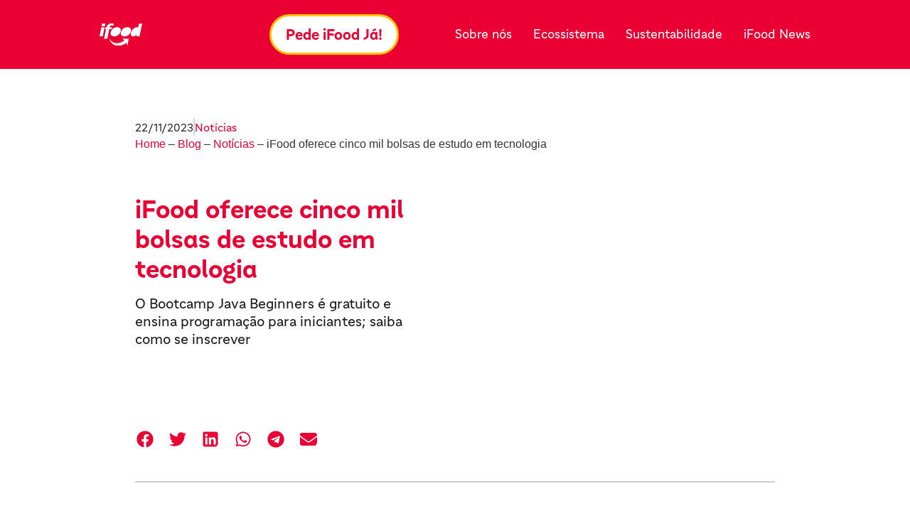

--- FILE ---
content_type: text/html; charset=UTF-8
request_url: https://institucional.ifood.com.br/noticias/ifood-oferece-cinco-mil-bolsas-de-estudo-em-tecnologia/
body_size: 29130
content:
<!doctype html>
<html lang="pt-BR" prefix="og: https://ogp.me/ns#">
<head><meta charset="UTF-8"><script>if(navigator.userAgent.match(/MSIE|Internet Explorer/i)||navigator.userAgent.match(/Trident\/7\..*?rv:11/i)){var href=document.location.href;if(!href.match(/[?&]nowprocket/)){if(href.indexOf("?")==-1){if(href.indexOf("#")==-1){document.location.href=href+"?nowprocket=1"}else{document.location.href=href.replace("#","?nowprocket=1#")}}else{if(href.indexOf("#")==-1){document.location.href=href+"&nowprocket=1"}else{document.location.href=href.replace("#","&nowprocket=1#")}}}}</script><script>(()=>{class RocketLazyLoadScripts{constructor(){this.v="1.2.6",this.triggerEvents=["keydown","mousedown","mousemove","touchmove","touchstart","touchend","wheel"],this.userEventHandler=this.t.bind(this),this.touchStartHandler=this.i.bind(this),this.touchMoveHandler=this.o.bind(this),this.touchEndHandler=this.h.bind(this),this.clickHandler=this.u.bind(this),this.interceptedClicks=[],this.interceptedClickListeners=[],this.l(this),window.addEventListener("pageshow",(t=>{this.persisted=t.persisted,this.everythingLoaded&&this.m()})),this.CSPIssue=sessionStorage.getItem("rocketCSPIssue"),document.addEventListener("securitypolicyviolation",(t=>{this.CSPIssue||"script-src-elem"!==t.violatedDirective||"data"!==t.blockedURI||(this.CSPIssue=!0,sessionStorage.setItem("rocketCSPIssue",!0))})),document.addEventListener("DOMContentLoaded",(()=>{this.k()})),this.delayedScripts={normal:[],async:[],defer:[]},this.trash=[],this.allJQueries=[]}p(t){document.hidden?t.t():(this.triggerEvents.forEach((e=>window.addEventListener(e,t.userEventHandler,{passive:!0}))),window.addEventListener("touchstart",t.touchStartHandler,{passive:!0}),window.addEventListener("mousedown",t.touchStartHandler),document.addEventListener("visibilitychange",t.userEventHandler))}_(){this.triggerEvents.forEach((t=>window.removeEventListener(t,this.userEventHandler,{passive:!0}))),document.removeEventListener("visibilitychange",this.userEventHandler)}i(t){"HTML"!==t.target.tagName&&(window.addEventListener("touchend",this.touchEndHandler),window.addEventListener("mouseup",this.touchEndHandler),window.addEventListener("touchmove",this.touchMoveHandler,{passive:!0}),window.addEventListener("mousemove",this.touchMoveHandler),t.target.addEventListener("click",this.clickHandler),this.L(t.target,!0),this.S(t.target,"onclick","rocket-onclick"),this.C())}o(t){window.removeEventListener("touchend",this.touchEndHandler),window.removeEventListener("mouseup",this.touchEndHandler),window.removeEventListener("touchmove",this.touchMoveHandler,{passive:!0}),window.removeEventListener("mousemove",this.touchMoveHandler),t.target.removeEventListener("click",this.clickHandler),this.L(t.target,!1),this.S(t.target,"rocket-onclick","onclick"),this.M()}h(){window.removeEventListener("touchend",this.touchEndHandler),window.removeEventListener("mouseup",this.touchEndHandler),window.removeEventListener("touchmove",this.touchMoveHandler,{passive:!0}),window.removeEventListener("mousemove",this.touchMoveHandler)}u(t){t.target.removeEventListener("click",this.clickHandler),this.L(t.target,!1),this.S(t.target,"rocket-onclick","onclick"),this.interceptedClicks.push(t),t.preventDefault(),t.stopPropagation(),t.stopImmediatePropagation(),this.M()}O(){window.removeEventListener("touchstart",this.touchStartHandler,{passive:!0}),window.removeEventListener("mousedown",this.touchStartHandler),this.interceptedClicks.forEach((t=>{t.target.dispatchEvent(new MouseEvent("click",{view:t.view,bubbles:!0,cancelable:!0}))}))}l(t){EventTarget.prototype.addEventListenerWPRocketBase=EventTarget.prototype.addEventListener,EventTarget.prototype.addEventListener=function(e,i,o){"click"!==e||t.windowLoaded||i===t.clickHandler||t.interceptedClickListeners.push({target:this,func:i,options:o}),(this||window).addEventListenerWPRocketBase(e,i,o)}}L(t,e){this.interceptedClickListeners.forEach((i=>{i.target===t&&(e?t.removeEventListener("click",i.func,i.options):t.addEventListener("click",i.func,i.options))})),t.parentNode!==document.documentElement&&this.L(t.parentNode,e)}D(){return new Promise((t=>{this.P?this.M=t:t()}))}C(){this.P=!0}M(){this.P=!1}S(t,e,i){t.hasAttribute&&t.hasAttribute(e)&&(event.target.setAttribute(i,event.target.getAttribute(e)),event.target.removeAttribute(e))}t(){this._(this),"loading"===document.readyState?document.addEventListener("DOMContentLoaded",this.R.bind(this)):this.R()}k(){let t=[];document.querySelectorAll("script[type=rocketlazyloadscript][data-rocket-src]").forEach((e=>{let i=e.getAttribute("data-rocket-src");if(i&&!i.startsWith("data:")){0===i.indexOf("//")&&(i=location.protocol+i);try{const o=new URL(i).origin;o!==location.origin&&t.push({src:o,crossOrigin:e.crossOrigin||"module"===e.getAttribute("data-rocket-type")})}catch(t){}}})),t=[...new Map(t.map((t=>[JSON.stringify(t),t]))).values()],this.T(t,"preconnect")}async R(){this.lastBreath=Date.now(),this.j(this),this.F(this),this.I(),this.W(),this.q(),await this.A(this.delayedScripts.normal),await this.A(this.delayedScripts.defer),await this.A(this.delayedScripts.async);try{await this.U(),await this.H(this),await this.J()}catch(t){console.error(t)}window.dispatchEvent(new Event("rocket-allScriptsLoaded")),this.everythingLoaded=!0,this.D().then((()=>{this.O()})),this.N()}W(){document.querySelectorAll("script[type=rocketlazyloadscript]").forEach((t=>{t.hasAttribute("data-rocket-src")?t.hasAttribute("async")&&!1!==t.async?this.delayedScripts.async.push(t):t.hasAttribute("defer")&&!1!==t.defer||"module"===t.getAttribute("data-rocket-type")?this.delayedScripts.defer.push(t):this.delayedScripts.normal.push(t):this.delayedScripts.normal.push(t)}))}async B(t){if(await this.G(),!0!==t.noModule||!("noModule"in HTMLScriptElement.prototype))return new Promise((e=>{let i;function o(){(i||t).setAttribute("data-rocket-status","executed"),e()}try{if(navigator.userAgent.indexOf("Firefox/")>0||""===navigator.vendor||this.CSPIssue)i=document.createElement("script"),[...t.attributes].forEach((t=>{let e=t.nodeName;"type"!==e&&("data-rocket-type"===e&&(e="type"),"data-rocket-src"===e&&(e="src"),i.setAttribute(e,t.nodeValue))})),t.text&&(i.text=t.text),i.hasAttribute("src")?(i.addEventListener("load",o),i.addEventListener("error",(function(){i.setAttribute("data-rocket-status","failed-network"),e()})),setTimeout((()=>{i.isConnected||e()}),1)):(i.text=t.text,o()),t.parentNode.replaceChild(i,t);else{const i=t.getAttribute("data-rocket-type"),s=t.getAttribute("data-rocket-src");i?(t.type=i,t.removeAttribute("data-rocket-type")):t.removeAttribute("type"),t.addEventListener("load",o),t.addEventListener("error",(i=>{this.CSPIssue&&i.target.src.startsWith("data:")?(console.log("WPRocket: data-uri blocked by CSP -> fallback"),t.removeAttribute("src"),this.B(t).then(e)):(t.setAttribute("data-rocket-status","failed-network"),e())})),s?(t.removeAttribute("data-rocket-src"),t.src=s):t.src="data:text/javascript;base64,"+window.btoa(unescape(encodeURIComponent(t.text)))}}catch(i){t.setAttribute("data-rocket-status","failed-transform"),e()}}));t.setAttribute("data-rocket-status","skipped")}async A(t){const e=t.shift();return e&&e.isConnected?(await this.B(e),this.A(t)):Promise.resolve()}q(){this.T([...this.delayedScripts.normal,...this.delayedScripts.defer,...this.delayedScripts.async],"preload")}T(t,e){var i=document.createDocumentFragment();t.forEach((t=>{const o=t.getAttribute&&t.getAttribute("data-rocket-src")||t.src;if(o&&!o.startsWith("data:")){const s=document.createElement("link");s.href=o,s.rel=e,"preconnect"!==e&&(s.as="script"),t.getAttribute&&"module"===t.getAttribute("data-rocket-type")&&(s.crossOrigin=!0),t.crossOrigin&&(s.crossOrigin=t.crossOrigin),t.integrity&&(s.integrity=t.integrity),i.appendChild(s),this.trash.push(s)}})),document.head.appendChild(i)}j(t){let e={};function i(i,o){return e[o].eventsToRewrite.indexOf(i)>=0&&!t.everythingLoaded?"rocket-"+i:i}function o(t,o){!function(t){e[t]||(e[t]={originalFunctions:{add:t.addEventListener,remove:t.removeEventListener},eventsToRewrite:[]},t.addEventListener=function(){arguments[0]=i(arguments[0],t),e[t].originalFunctions.add.apply(t,arguments)},t.removeEventListener=function(){arguments[0]=i(arguments[0],t),e[t].originalFunctions.remove.apply(t,arguments)})}(t),e[t].eventsToRewrite.push(o)}function s(e,i){let o=e[i];e[i]=null,Object.defineProperty(e,i,{get:()=>o||function(){},set(s){t.everythingLoaded?o=s:e["rocket"+i]=o=s}})}o(document,"DOMContentLoaded"),o(window,"DOMContentLoaded"),o(window,"load"),o(window,"pageshow"),o(document,"readystatechange"),s(document,"onreadystatechange"),s(window,"onload"),s(window,"onpageshow");try{Object.defineProperty(document,"readyState",{get:()=>t.rocketReadyState,set(e){t.rocketReadyState=e},configurable:!0}),document.readyState="loading"}catch(t){console.log("WPRocket DJE readyState conflict, bypassing")}}F(t){let e;function i(e){return t.everythingLoaded?e:e.split(" ").map((t=>"load"===t||0===t.indexOf("load.")?"rocket-jquery-load":t)).join(" ")}function o(o){function s(t){const e=o.fn[t];o.fn[t]=o.fn.init.prototype[t]=function(){return this[0]===window&&("string"==typeof arguments[0]||arguments[0]instanceof String?arguments[0]=i(arguments[0]):"object"==typeof arguments[0]&&Object.keys(arguments[0]).forEach((t=>{const e=arguments[0][t];delete arguments[0][t],arguments[0][i(t)]=e}))),e.apply(this,arguments),this}}o&&o.fn&&!t.allJQueries.includes(o)&&(o.fn.ready=o.fn.init.prototype.ready=function(e){return t.domReadyFired?e.bind(document)(o):document.addEventListener("rocket-DOMContentLoaded",(()=>e.bind(document)(o))),o([])},s("on"),s("one"),t.allJQueries.push(o)),e=o}o(window.jQuery),Object.defineProperty(window,"jQuery",{get:()=>e,set(t){o(t)}})}async H(t){const e=document.querySelector("script[data-webpack]");e&&(await async function(){return new Promise((t=>{e.addEventListener("load",t),e.addEventListener("error",t)}))}(),await t.K(),await t.H(t))}async U(){this.domReadyFired=!0;try{document.readyState="interactive"}catch(t){}await this.G(),document.dispatchEvent(new Event("rocket-readystatechange")),await this.G(),document.rocketonreadystatechange&&document.rocketonreadystatechange(),await this.G(),document.dispatchEvent(new Event("rocket-DOMContentLoaded")),await this.G(),window.dispatchEvent(new Event("rocket-DOMContentLoaded"))}async J(){try{document.readyState="complete"}catch(t){}await this.G(),document.dispatchEvent(new Event("rocket-readystatechange")),await this.G(),document.rocketonreadystatechange&&document.rocketonreadystatechange(),await this.G(),window.dispatchEvent(new Event("rocket-load")),await this.G(),window.rocketonload&&window.rocketonload(),await this.G(),this.allJQueries.forEach((t=>t(window).trigger("rocket-jquery-load"))),await this.G();const t=new Event("rocket-pageshow");t.persisted=this.persisted,window.dispatchEvent(t),await this.G(),window.rocketonpageshow&&window.rocketonpageshow({persisted:this.persisted}),this.windowLoaded=!0}m(){document.onreadystatechange&&document.onreadystatechange(),window.onload&&window.onload(),window.onpageshow&&window.onpageshow({persisted:this.persisted})}I(){const t=new Map;document.write=document.writeln=function(e){const i=document.currentScript;i||console.error("WPRocket unable to document.write this: "+e);const o=document.createRange(),s=i.parentElement;let n=t.get(i);void 0===n&&(n=i.nextSibling,t.set(i,n));const c=document.createDocumentFragment();o.setStart(c,0),c.appendChild(o.createContextualFragment(e)),s.insertBefore(c,n)}}async G(){Date.now()-this.lastBreath>45&&(await this.K(),this.lastBreath=Date.now())}async K(){return document.hidden?new Promise((t=>setTimeout(t))):new Promise((t=>requestAnimationFrame(t)))}N(){this.trash.forEach((t=>t.remove()))}static run(){const t=new RocketLazyLoadScripts;t.p(t)}}RocketLazyLoadScripts.run()})();</script>
	
	<meta name="viewport" content="width=device-width, initial-scale=1">
	<link rel="profile" href="https://gmpg.org/xfn/11">
	
<!-- Otimização para mecanismos de pesquisa pelo Rank Math - https://rankmath.com/ -->
<title>iFood oferece cinco mil bolsas de estudo em tecnologia</title>
<link rel="preload" as="font" href="https://institucional.ifood.com.br/wp-content/uploads/2023/09/TipoiFoodTitulos-Bold.woff" crossorigin>
<link rel="preload" as="font" href="https://institucional.ifood.com.br/wp-content/uploads/2023/09/TipoiFoodTitulos-Bold.woff2" crossorigin>
<link rel="preload" as="font" href="https://institucional.ifood.com.br/wp-content/uploads/2023/09/TipoiFoodTextos-Regular.woff" crossorigin>
<link rel="preload" as="font" href="https://institucional.ifood.com.br/wp-content/uploads/2023/09/TipoiFoodTextos-Regular.woff2" crossorigin>
<link rel="preload" as="font" href="https://institucional.ifood.com.br/wp-content/uploads/2023/09/TipoiFoodTextos-Regular-web.ttf" crossorigin>
<link rel="preload" as="font" href="https://institucional.ifood.com.br/wp-content/uploads/2023/09/TipoiFoodTitulos-Bold-web.ttf" crossorigin><link rel="preload" data-rocket-preload as="image" href="https://institucional.ifood.com.br/wp-content/uploads/2023/09/logoifoodbrancoAtivo-1.svg" fetchpriority="high">
<meta name="description" content="iFood vai dar 5.000 bolsas de estudo para o Bootcamp Java Beginners, que ensina programação para iniciantes; saiba como se inscrever."/>
<meta name="robots" content="follow, index, max-snippet:-1, max-video-preview:-1, max-image-preview:large"/>
<link rel="canonical" href="https://institucional.ifood.com.br/noticias/ifood-oferece-cinco-mil-bolsas-de-estudo-em-tecnologia/" />
<meta property="og:locale" content="pt_BR" />
<meta property="og:type" content="article" />
<meta property="og:title" content="iFood oferece cinco mil bolsas de estudo em tecnologia" />
<meta property="og:description" content="iFood vai dar 5.000 bolsas de estudo para o Bootcamp Java Beginners, que ensina programação para iniciantes; saiba como se inscrever." />
<meta property="og:url" content="https://institucional.ifood.com.br/noticias/ifood-oferece-cinco-mil-bolsas-de-estudo-em-tecnologia/" />
<meta property="og:site_name" content="iFood - Institucional" />
<meta property="article:section" content="Notícias" />
<meta property="og:updated_time" content="2023-11-22T13:36:43-03:00" />
<meta property="og:image" content="https://institucional.ifood.com.br/wp-content/uploads/2023/10/IFN_059_BNN_01-1024x602-1.jpg" />
<meta property="og:image:secure_url" content="https://institucional.ifood.com.br/wp-content/uploads/2023/10/IFN_059_BNN_01-1024x602-1.jpg" />
<meta property="og:image:width" content="1024" />
<meta property="og:image:height" content="602" />
<meta property="og:image:alt" content="bolsas de estudo" />
<meta property="og:image:type" content="image/jpeg" />
<meta property="article:published_time" content="2022-10-04T16:15:22-03:00" />
<meta property="article:modified_time" content="2023-11-22T13:36:43-03:00" />
<meta name="twitter:card" content="summary_large_image" />
<meta name="twitter:title" content="iFood oferece cinco mil bolsas de estudo em tecnologia" />
<meta name="twitter:description" content="iFood vai dar 5.000 bolsas de estudo para o Bootcamp Java Beginners, que ensina programação para iniciantes; saiba como se inscrever." />
<meta name="twitter:image" content="https://institucional.ifood.com.br/wp-content/uploads/2023/10/IFN_059_BNN_01-1024x602-1.jpg" />
<meta name="twitter:label1" content="Escrito por" />
<meta name="twitter:data1" content="Bruna Fontes" />
<meta name="twitter:label2" content="Tempo para leitura" />
<meta name="twitter:data2" content="1 minuto" />
<!-- /Plugin de SEO Rank Math para WordPress -->

<link rel='dns-prefetch' href='//www.googletagmanager.com' />
<link rel='dns-prefetch' href='//google-analytics.com' />
<link rel='dns-prefetch' href='//www.google-analytics.com' />
<link rel='dns-prefetch' href='//ssl.google-analytics.com' />
<link rel='dns-prefetch' href='//youtube.com' />
<link rel='dns-prefetch' href='//i.ytimg.com' />
<link rel='dns-prefetch' href='//www.googletagservices.com' />
<link rel='dns-prefetch' href='//s3.amazonaws.com' />
<link rel='dns-prefetch' href='//cdn.ampproject.org' />
<link rel="alternate" type="application/rss+xml" title="Feed para iFood &raquo;" href="https://institucional.ifood.com.br/feed/" />
<link rel="alternate" type="application/rss+xml" title="Feed de comentários para iFood &raquo;" href="https://institucional.ifood.com.br/comments/feed/" />
<link rel="alternate" type="application/rss+xml" title="Feed de comentários para iFood &raquo; iFood oferece cinco mil bolsas de estudo em tecnologia" href="https://institucional.ifood.com.br/noticias/ifood-oferece-cinco-mil-bolsas-de-estudo-em-tecnologia/feed/" />
<link rel="alternate" title="oEmbed (JSON)" type="application/json+oembed" href="https://institucional.ifood.com.br/wp-json/oembed/1.0/embed?url=https%3A%2F%2Finstitucional.ifood.com.br%2Fnoticias%2Fifood-oferece-cinco-mil-bolsas-de-estudo-em-tecnologia%2F" />
<link rel="alternate" title="oEmbed (XML)" type="text/xml+oembed" href="https://institucional.ifood.com.br/wp-json/oembed/1.0/embed?url=https%3A%2F%2Finstitucional.ifood.com.br%2Fnoticias%2Fifood-oferece-cinco-mil-bolsas-de-estudo-em-tecnologia%2F&#038;format=xml" />
<style id='wp-img-auto-sizes-contain-inline-css'>
img:is([sizes=auto i],[sizes^="auto," i]){contain-intrinsic-size:3000px 1500px}
/*# sourceURL=wp-img-auto-sizes-contain-inline-css */
</style>
<style id='wp-emoji-styles-inline-css'>

	img.wp-smiley, img.emoji {
		display: inline !important;
		border: none !important;
		box-shadow: none !important;
		height: 1em !important;
		width: 1em !important;
		margin: 0 0.07em !important;
		vertical-align: -0.1em !important;
		background: none !important;
		padding: 0 !important;
	}
/*# sourceURL=wp-emoji-styles-inline-css */
</style>
<link rel='stylesheet' id='wp-block-library-css' href='https://institucional.ifood.com.br/wp-includes/css/dist/block-library/style.min.css?ver=a996f0a327ab03399d2ae72c539fbedd' media='all' />
<style id='global-styles-inline-css'>
:root{--wp--preset--aspect-ratio--square: 1;--wp--preset--aspect-ratio--4-3: 4/3;--wp--preset--aspect-ratio--3-4: 3/4;--wp--preset--aspect-ratio--3-2: 3/2;--wp--preset--aspect-ratio--2-3: 2/3;--wp--preset--aspect-ratio--16-9: 16/9;--wp--preset--aspect-ratio--9-16: 9/16;--wp--preset--color--black: #000000;--wp--preset--color--cyan-bluish-gray: #abb8c3;--wp--preset--color--white: #ffffff;--wp--preset--color--pale-pink: #f78da7;--wp--preset--color--vivid-red: #cf2e2e;--wp--preset--color--luminous-vivid-orange: #ff6900;--wp--preset--color--luminous-vivid-amber: #fcb900;--wp--preset--color--light-green-cyan: #7bdcb5;--wp--preset--color--vivid-green-cyan: #00d084;--wp--preset--color--pale-cyan-blue: #8ed1fc;--wp--preset--color--vivid-cyan-blue: #0693e3;--wp--preset--color--vivid-purple: #9b51e0;--wp--preset--gradient--vivid-cyan-blue-to-vivid-purple: linear-gradient(135deg,rgb(6,147,227) 0%,rgb(155,81,224) 100%);--wp--preset--gradient--light-green-cyan-to-vivid-green-cyan: linear-gradient(135deg,rgb(122,220,180) 0%,rgb(0,208,130) 100%);--wp--preset--gradient--luminous-vivid-amber-to-luminous-vivid-orange: linear-gradient(135deg,rgb(252,185,0) 0%,rgb(255,105,0) 100%);--wp--preset--gradient--luminous-vivid-orange-to-vivid-red: linear-gradient(135deg,rgb(255,105,0) 0%,rgb(207,46,46) 100%);--wp--preset--gradient--very-light-gray-to-cyan-bluish-gray: linear-gradient(135deg,rgb(238,238,238) 0%,rgb(169,184,195) 100%);--wp--preset--gradient--cool-to-warm-spectrum: linear-gradient(135deg,rgb(74,234,220) 0%,rgb(151,120,209) 20%,rgb(207,42,186) 40%,rgb(238,44,130) 60%,rgb(251,105,98) 80%,rgb(254,248,76) 100%);--wp--preset--gradient--blush-light-purple: linear-gradient(135deg,rgb(255,206,236) 0%,rgb(152,150,240) 100%);--wp--preset--gradient--blush-bordeaux: linear-gradient(135deg,rgb(254,205,165) 0%,rgb(254,45,45) 50%,rgb(107,0,62) 100%);--wp--preset--gradient--luminous-dusk: linear-gradient(135deg,rgb(255,203,112) 0%,rgb(199,81,192) 50%,rgb(65,88,208) 100%);--wp--preset--gradient--pale-ocean: linear-gradient(135deg,rgb(255,245,203) 0%,rgb(182,227,212) 50%,rgb(51,167,181) 100%);--wp--preset--gradient--electric-grass: linear-gradient(135deg,rgb(202,248,128) 0%,rgb(113,206,126) 100%);--wp--preset--gradient--midnight: linear-gradient(135deg,rgb(2,3,129) 0%,rgb(40,116,252) 100%);--wp--preset--font-size--small: 13px;--wp--preset--font-size--medium: 20px;--wp--preset--font-size--large: 36px;--wp--preset--font-size--x-large: 42px;--wp--preset--spacing--20: 0.44rem;--wp--preset--spacing--30: 0.67rem;--wp--preset--spacing--40: 1rem;--wp--preset--spacing--50: 1.5rem;--wp--preset--spacing--60: 2.25rem;--wp--preset--spacing--70: 3.38rem;--wp--preset--spacing--80: 5.06rem;--wp--preset--shadow--natural: 6px 6px 9px rgba(0, 0, 0, 0.2);--wp--preset--shadow--deep: 12px 12px 50px rgba(0, 0, 0, 0.4);--wp--preset--shadow--sharp: 6px 6px 0px rgba(0, 0, 0, 0.2);--wp--preset--shadow--outlined: 6px 6px 0px -3px rgb(255, 255, 255), 6px 6px rgb(0, 0, 0);--wp--preset--shadow--crisp: 6px 6px 0px rgb(0, 0, 0);}:root { --wp--style--global--content-size: 800px;--wp--style--global--wide-size: 1200px; }:where(body) { margin: 0; }.wp-site-blocks > .alignleft { float: left; margin-right: 2em; }.wp-site-blocks > .alignright { float: right; margin-left: 2em; }.wp-site-blocks > .aligncenter { justify-content: center; margin-left: auto; margin-right: auto; }:where(.wp-site-blocks) > * { margin-block-start: 24px; margin-block-end: 0; }:where(.wp-site-blocks) > :first-child { margin-block-start: 0; }:where(.wp-site-blocks) > :last-child { margin-block-end: 0; }:root { --wp--style--block-gap: 24px; }:root :where(.is-layout-flow) > :first-child{margin-block-start: 0;}:root :where(.is-layout-flow) > :last-child{margin-block-end: 0;}:root :where(.is-layout-flow) > *{margin-block-start: 24px;margin-block-end: 0;}:root :where(.is-layout-constrained) > :first-child{margin-block-start: 0;}:root :where(.is-layout-constrained) > :last-child{margin-block-end: 0;}:root :where(.is-layout-constrained) > *{margin-block-start: 24px;margin-block-end: 0;}:root :where(.is-layout-flex){gap: 24px;}:root :where(.is-layout-grid){gap: 24px;}.is-layout-flow > .alignleft{float: left;margin-inline-start: 0;margin-inline-end: 2em;}.is-layout-flow > .alignright{float: right;margin-inline-start: 2em;margin-inline-end: 0;}.is-layout-flow > .aligncenter{margin-left: auto !important;margin-right: auto !important;}.is-layout-constrained > .alignleft{float: left;margin-inline-start: 0;margin-inline-end: 2em;}.is-layout-constrained > .alignright{float: right;margin-inline-start: 2em;margin-inline-end: 0;}.is-layout-constrained > .aligncenter{margin-left: auto !important;margin-right: auto !important;}.is-layout-constrained > :where(:not(.alignleft):not(.alignright):not(.alignfull)){max-width: var(--wp--style--global--content-size);margin-left: auto !important;margin-right: auto !important;}.is-layout-constrained > .alignwide{max-width: var(--wp--style--global--wide-size);}body .is-layout-flex{display: flex;}.is-layout-flex{flex-wrap: wrap;align-items: center;}.is-layout-flex > :is(*, div){margin: 0;}body .is-layout-grid{display: grid;}.is-layout-grid > :is(*, div){margin: 0;}body{padding-top: 0px;padding-right: 0px;padding-bottom: 0px;padding-left: 0px;}a:where(:not(.wp-element-button)){text-decoration: underline;}:root :where(.wp-element-button, .wp-block-button__link){background-color: #32373c;border-width: 0;color: #fff;font-family: inherit;font-size: inherit;font-style: inherit;font-weight: inherit;letter-spacing: inherit;line-height: inherit;padding-top: calc(0.667em + 2px);padding-right: calc(1.333em + 2px);padding-bottom: calc(0.667em + 2px);padding-left: calc(1.333em + 2px);text-decoration: none;text-transform: inherit;}.has-black-color{color: var(--wp--preset--color--black) !important;}.has-cyan-bluish-gray-color{color: var(--wp--preset--color--cyan-bluish-gray) !important;}.has-white-color{color: var(--wp--preset--color--white) !important;}.has-pale-pink-color{color: var(--wp--preset--color--pale-pink) !important;}.has-vivid-red-color{color: var(--wp--preset--color--vivid-red) !important;}.has-luminous-vivid-orange-color{color: var(--wp--preset--color--luminous-vivid-orange) !important;}.has-luminous-vivid-amber-color{color: var(--wp--preset--color--luminous-vivid-amber) !important;}.has-light-green-cyan-color{color: var(--wp--preset--color--light-green-cyan) !important;}.has-vivid-green-cyan-color{color: var(--wp--preset--color--vivid-green-cyan) !important;}.has-pale-cyan-blue-color{color: var(--wp--preset--color--pale-cyan-blue) !important;}.has-vivid-cyan-blue-color{color: var(--wp--preset--color--vivid-cyan-blue) !important;}.has-vivid-purple-color{color: var(--wp--preset--color--vivid-purple) !important;}.has-black-background-color{background-color: var(--wp--preset--color--black) !important;}.has-cyan-bluish-gray-background-color{background-color: var(--wp--preset--color--cyan-bluish-gray) !important;}.has-white-background-color{background-color: var(--wp--preset--color--white) !important;}.has-pale-pink-background-color{background-color: var(--wp--preset--color--pale-pink) !important;}.has-vivid-red-background-color{background-color: var(--wp--preset--color--vivid-red) !important;}.has-luminous-vivid-orange-background-color{background-color: var(--wp--preset--color--luminous-vivid-orange) !important;}.has-luminous-vivid-amber-background-color{background-color: var(--wp--preset--color--luminous-vivid-amber) !important;}.has-light-green-cyan-background-color{background-color: var(--wp--preset--color--light-green-cyan) !important;}.has-vivid-green-cyan-background-color{background-color: var(--wp--preset--color--vivid-green-cyan) !important;}.has-pale-cyan-blue-background-color{background-color: var(--wp--preset--color--pale-cyan-blue) !important;}.has-vivid-cyan-blue-background-color{background-color: var(--wp--preset--color--vivid-cyan-blue) !important;}.has-vivid-purple-background-color{background-color: var(--wp--preset--color--vivid-purple) !important;}.has-black-border-color{border-color: var(--wp--preset--color--black) !important;}.has-cyan-bluish-gray-border-color{border-color: var(--wp--preset--color--cyan-bluish-gray) !important;}.has-white-border-color{border-color: var(--wp--preset--color--white) !important;}.has-pale-pink-border-color{border-color: var(--wp--preset--color--pale-pink) !important;}.has-vivid-red-border-color{border-color: var(--wp--preset--color--vivid-red) !important;}.has-luminous-vivid-orange-border-color{border-color: var(--wp--preset--color--luminous-vivid-orange) !important;}.has-luminous-vivid-amber-border-color{border-color: var(--wp--preset--color--luminous-vivid-amber) !important;}.has-light-green-cyan-border-color{border-color: var(--wp--preset--color--light-green-cyan) !important;}.has-vivid-green-cyan-border-color{border-color: var(--wp--preset--color--vivid-green-cyan) !important;}.has-pale-cyan-blue-border-color{border-color: var(--wp--preset--color--pale-cyan-blue) !important;}.has-vivid-cyan-blue-border-color{border-color: var(--wp--preset--color--vivid-cyan-blue) !important;}.has-vivid-purple-border-color{border-color: var(--wp--preset--color--vivid-purple) !important;}.has-vivid-cyan-blue-to-vivid-purple-gradient-background{background: var(--wp--preset--gradient--vivid-cyan-blue-to-vivid-purple) !important;}.has-light-green-cyan-to-vivid-green-cyan-gradient-background{background: var(--wp--preset--gradient--light-green-cyan-to-vivid-green-cyan) !important;}.has-luminous-vivid-amber-to-luminous-vivid-orange-gradient-background{background: var(--wp--preset--gradient--luminous-vivid-amber-to-luminous-vivid-orange) !important;}.has-luminous-vivid-orange-to-vivid-red-gradient-background{background: var(--wp--preset--gradient--luminous-vivid-orange-to-vivid-red) !important;}.has-very-light-gray-to-cyan-bluish-gray-gradient-background{background: var(--wp--preset--gradient--very-light-gray-to-cyan-bluish-gray) !important;}.has-cool-to-warm-spectrum-gradient-background{background: var(--wp--preset--gradient--cool-to-warm-spectrum) !important;}.has-blush-light-purple-gradient-background{background: var(--wp--preset--gradient--blush-light-purple) !important;}.has-blush-bordeaux-gradient-background{background: var(--wp--preset--gradient--blush-bordeaux) !important;}.has-luminous-dusk-gradient-background{background: var(--wp--preset--gradient--luminous-dusk) !important;}.has-pale-ocean-gradient-background{background: var(--wp--preset--gradient--pale-ocean) !important;}.has-electric-grass-gradient-background{background: var(--wp--preset--gradient--electric-grass) !important;}.has-midnight-gradient-background{background: var(--wp--preset--gradient--midnight) !important;}.has-small-font-size{font-size: var(--wp--preset--font-size--small) !important;}.has-medium-font-size{font-size: var(--wp--preset--font-size--medium) !important;}.has-large-font-size{font-size: var(--wp--preset--font-size--large) !important;}.has-x-large-font-size{font-size: var(--wp--preset--font-size--x-large) !important;}
:root :where(.wp-block-pullquote){font-size: 1.5em;line-height: 1.6;}
/*# sourceURL=global-styles-inline-css */
</style>
<link rel='stylesheet' id='leaflet-css-css' href='https://institucional.ifood.com.br/wp-content/plugins/meow-lightbox/app/style.min.css?ver=1767713773' media='all' />
<link data-minify="1" rel='stylesheet' id='wthf-style-css' href='https://institucional.ifood.com.br/wp-content/cache/min/1/wp-content/plugins/was-this-article-helpful/css/style.css?ver=1769192569' media='all' />
<link data-minify="1" rel='stylesheet' id='hello-elementor-css' href='https://institucional.ifood.com.br/wp-content/cache/min/1/wp-content/themes/hello-elementor/assets/css/reset.css?ver=1769192569' media='all' />
<link data-minify="1" rel='stylesheet' id='hello-elementor-theme-style-css' href='https://institucional.ifood.com.br/wp-content/cache/min/1/wp-content/themes/hello-elementor/assets/css/theme.css?ver=1769192569' media='all' />
<link data-minify="1" rel='stylesheet' id='hello-elementor-header-footer-css' href='https://institucional.ifood.com.br/wp-content/cache/min/1/wp-content/themes/hello-elementor/assets/css/header-footer.css?ver=1769192569' media='all' />
<link rel='stylesheet' id='elementor-frontend-css' href='https://institucional.ifood.com.br/wp-content/uploads/elementor/css/custom-frontend.min.css?ver=1769192568' media='all' />
<link rel='stylesheet' id='elementor-post-35090-css' href='https://institucional.ifood.com.br/wp-content/uploads/elementor/css/post-35090.css?ver=1769192569' media='all' />
<link rel='stylesheet' id='widget-image-css' href='https://institucional.ifood.com.br/wp-content/plugins/elementor/assets/css/widget-image.min.css?ver=3.34.2' media='all' />
<link rel='stylesheet' id='widget-nav-menu-css' href='https://institucional.ifood.com.br/wp-content/uploads/elementor/css/custom-pro-widget-nav-menu.min.css?ver=1769192569' media='all' />
<link rel='stylesheet' id='widget-icon-list-css' href='https://institucional.ifood.com.br/wp-content/uploads/elementor/css/custom-widget-icon-list.min.css?ver=1769192568' media='all' />
<link rel='stylesheet' id='widget-post-info-css' href='https://institucional.ifood.com.br/wp-content/plugins/elementor-pro/assets/css/widget-post-info.min.css?ver=3.34.1' media='all' />
<link rel='stylesheet' id='widget-call-to-action-css' href='https://institucional.ifood.com.br/wp-content/uploads/elementor/css/custom-pro-widget-call-to-action.min.css?ver=1769192569' media='all' />
<link rel='stylesheet' id='e-transitions-css' href='https://institucional.ifood.com.br/wp-content/plugins/elementor-pro/assets/css/conditionals/transitions.min.css?ver=3.34.1' media='all' />
<link rel='stylesheet' id='widget-share-buttons-css' href='https://institucional.ifood.com.br/wp-content/plugins/elementor-pro/assets/css/widget-share-buttons.min.css?ver=3.34.1' media='all' />
<link rel='stylesheet' id='e-apple-webkit-css' href='https://institucional.ifood.com.br/wp-content/uploads/elementor/css/custom-apple-webkit.min.css?ver=1769192568' media='all' />
<link rel='stylesheet' id='widget-heading-css' href='https://institucional.ifood.com.br/wp-content/plugins/elementor/assets/css/widget-heading.min.css?ver=3.34.2' media='all' />
<link rel='stylesheet' id='widget-posts-css' href='https://institucional.ifood.com.br/wp-content/plugins/elementor-pro/assets/css/widget-posts.min.css?ver=3.34.1' media='all' />
<link rel='stylesheet' id='elementor-post-353-css' href='https://institucional.ifood.com.br/wp-content/uploads/elementor/css/post-353.css?ver=1769192569' media='all' />
<link rel='stylesheet' id='elementor-post-2892-css' href='https://institucional.ifood.com.br/wp-content/uploads/elementor/css/post-2892.css?ver=1769192569' media='all' />
<link rel='stylesheet' id='elementor-post-714-css' href='https://institucional.ifood.com.br/wp-content/uploads/elementor/css/post-714.css?ver=1769197168' media='all' />
<link data-minify="1" rel='stylesheet' id='hello-elementor-child-style-css' href='https://institucional.ifood.com.br/wp-content/cache/min/1/wp-content/themes/hello-theme-child-master/style.css?ver=1769192569' media='all' />
<style id='rocket-lazyload-inline-css'>
.rll-youtube-player{position:relative;padding-bottom:56.23%;height:0;overflow:hidden;max-width:100%;}.rll-youtube-player:focus-within{outline: 2px solid currentColor;outline-offset: 5px;}.rll-youtube-player iframe{position:absolute;top:0;left:0;width:100%;height:100%;z-index:100;background:0 0}.rll-youtube-player img{bottom:0;display:block;left:0;margin:auto;max-width:100%;width:100%;position:absolute;right:0;top:0;border:none;height:auto;-webkit-transition:.4s all;-moz-transition:.4s all;transition:.4s all}.rll-youtube-player img:hover{-webkit-filter:brightness(75%)}.rll-youtube-player .play{height:100%;width:100%;left:0;top:0;position:absolute;background:url(https://institucional.ifood.com.br/wp-content/plugins/wp-rocket/assets/img/youtube.png) no-repeat center;background-color: transparent !important;cursor:pointer;border:none;}.wp-embed-responsive .wp-has-aspect-ratio .rll-youtube-player{position:absolute;padding-bottom:0;width:100%;height:100%;top:0;bottom:0;left:0;right:0}
/*# sourceURL=rocket-lazyload-inline-css */
</style>
<script type="rocketlazyloadscript" data-rocket-src="https://institucional.ifood.com.br/wp-includes/js/dist/hooks.min.js?ver=dd5603f07f9220ed27f1" id="wp-hooks-js"></script>
<script type="rocketlazyloadscript" data-rocket-src="https://institucional.ifood.com.br/wp-includes/js/dist/i18n.min.js?ver=c26c3dc7bed366793375" id="wp-i18n-js"></script>
<script type="rocketlazyloadscript" id="wp-i18n-js-after">
wp.i18n.setLocaleData( { 'text direction\u0004ltr': [ 'ltr' ] } );
//# sourceURL=wp-i18n-js-after
</script>
<script id="mwl-build-js-js-extra">
var mwl_settings = {"api_url":"https://institucional.ifood.com.br/wp-json/meow-lightbox/v1/","rest_nonce":"cf2747e67d","plugin_url":"https://institucional.ifood.com.br/wp-content/plugins/meow-lightbox/app/","version":"1767713773","settings":{"rtf_slider_fix":false,"engine":"default","backdrop_opacity":85,"theme":"dark","flat_orientation":"below","orientation":"auto","selector":".entry-content, .gallery, .mgl-gallery, .wp-block-gallery,  .wp-block-image","selector_ahead":false,"deep_linking":false,"deep_linking_slug":"mwl","rendering_delay":300,"skip_dynamic_fetch":false,"include_orphans":false,"js_logs":false,"social_sharing":false,"social_sharing_facebook":true,"social_sharing_twitter":true,"social_sharing_pinterest":true,"separate_galleries":false,"disable_arrows_on_mobile":false,"animation_toggle":"none","animation_speed":"normal","low_res_placeholder":false,"wordpress_big_image":false,"right_click_protection":true,"magnification":false,"full_screen":true,"anti_selector":".blog, .archive, .emoji, .attachment-post-image, .no-lightbox","preloading":false,"download_link":false,"caption_source":"caption","caption_ellipsis":true,"exif":{"title":false,"caption":true,"camera":false,"lens":false,"date":false,"date_timezone":false,"shutter_speed":false,"aperture":false,"focal_length":false,"copyright":false,"author":false,"iso":false,"keywords":false,"metadata_toggle":false,"metadata_toggle_start_hidden":false},"slideshow":{"enabled":false,"timer":3000},"map":{"enabled":false}}};
//# sourceURL=mwl-build-js-js-extra
</script>
<script type="rocketlazyloadscript" data-minify="1" data-rocket-src="https://institucional.ifood.com.br/wp-content/cache/min/1/wp-content/plugins/meow-lightbox/app/lightbox.js?ver=1768850833" id="mwl-build-js-js" data-rocket-defer defer></script>
<script type="rocketlazyloadscript" data-rocket-src="https://institucional.ifood.com.br/wp-includes/js/jquery/jquery.min.js?ver=3.7.1" id="jquery-core-js" data-rocket-defer defer></script>
<script type="rocketlazyloadscript" data-rocket-src="https://institucional.ifood.com.br/wp-includes/js/jquery/jquery-migrate.min.js?ver=3.4.1" id="jquery-migrate-js" data-rocket-defer defer></script>

<!-- Snippet da etiqueta do Google (gtag.js) adicionado pelo Site Kit -->
<!-- Snippet do Google Análises adicionado pelo Site Kit -->
<script type="rocketlazyloadscript" data-rocket-src="https://www.googletagmanager.com/gtag/js?id=G-FZY9W2TDDC" id="google_gtagjs-js" async></script>
<script type="rocketlazyloadscript" id="google_gtagjs-js-after">
window.dataLayer = window.dataLayer || [];function gtag(){dataLayer.push(arguments);}
gtag("set","linker",{"domains":["institucional.ifood.com.br"]});
gtag("js", new Date());
gtag("set", "developer_id.dZTNiMT", true);
gtag("config", "G-FZY9W2TDDC");
//# sourceURL=google_gtagjs-js-after
</script>
<link rel="https://api.w.org/" href="https://institucional.ifood.com.br/wp-json/" /><link rel="alternate" title="JSON" type="application/json" href="https://institucional.ifood.com.br/wp-json/wp/v2/posts/11719" /><link rel="EditURI" type="application/rsd+xml" title="RSD" href="https://institucional.ifood.com.br/xmlrpc.php?rsd" />
<meta name="cdp-version" content="1.5.0" /><meta name="generator" content="Site Kit by Google 1.170.0" />

<!-- This site is optimized with the Schema plugin v1.7.9.6 - https://schema.press -->
<script type="application/ld+json">[{"@context":"http:\/\/schema.org\/","@type":"WPHeader","url":"https:\/\/institucional.ifood.com.br\/noticias\/ifood-oferece-cinco-mil-bolsas-de-estudo-em-tecnologia\/","headline":"iFood oferece cinco mil bolsas de estudo em tecnologia","description":"O Bootcamp Java Beginners é gratuito e ensina programação para iniciantes; saiba como se inscrever"},{"@context":"http:\/\/schema.org\/","@type":"WPFooter","url":"https:\/\/institucional.ifood.com.br\/noticias\/ifood-oferece-cinco-mil-bolsas-de-estudo-em-tecnologia\/","headline":"iFood oferece cinco mil bolsas de estudo em tecnologia","description":"O Bootcamp Java Beginners é gratuito e ensina programação para iniciantes; saiba como se inscrever","copyrightYear":"2022"}]</script>



<!-- This site is optimized with the Schema plugin v1.7.9.6 - https://schema.press -->
<script type="application/ld+json">{"@context":"https:\/\/schema.org\/","@type":"NewsArticle","mainEntityOfPage":{"@type":"WebPage","@id":"https:\/\/institucional.ifood.com.br\/noticias\/ifood-oferece-cinco-mil-bolsas-de-estudo-em-tecnologia\/"},"url":"https:\/\/institucional.ifood.com.br\/noticias\/ifood-oferece-cinco-mil-bolsas-de-estudo-em-tecnologia\/","headline":"iFood oferece cinco mil bolsas de estudo em tecnologia","datePublished":"2022-10-04T16:15:22-03:00","dateModified":"2023-11-22T13:36:43-03:00","publisher":{"@type":"Organization","@id":"https:\/\/institucional.ifood.com.br\/#organization","name":"iFood Institucional","logo":{"@type":"ImageObject","url":"","width":600,"height":60}},"image":{"@type":"ImageObject","url":"https:\/\/institucional.ifood.com.br\/wp-content\/uploads\/2023\/10\/IFN_059_BNN_01-1024x602-1.jpg","width":1024,"height":602},"articleSection":"Notícias","description":" O Bootcamp Java Beginners é gratuito e ensina programação para iniciantes; saiba como se inscrever","author":{"@type":"Person","name":"Bruna Fontes","url":"https:\/\/institucional.ifood.com.br\/","description":"Para quem tem #FomeDeInformação, o portal reúne reportagens e artigos sobre Nova Economia, Negócios, Inovação e Tendências no Food Delivery.","image":{"@type":"ImageObject","url":"https:\/\/secure.gravatar.com\/avatar\/046e3736051db16a38664b58f5029343b6c3ed4b1ded97c5d512c2cd0c1c966a?s=96&d=mm&r=g","height":96,"width":96}}}</script>

<meta name="generator" content="Elementor 3.34.2; features: e_font_icon_svg, additional_custom_breakpoints; settings: css_print_method-external, google_font-disabled, font_display-swap">
			<style>
				.e-con.e-parent:nth-of-type(n+4):not(.e-lazyloaded):not(.e-no-lazyload),
				.e-con.e-parent:nth-of-type(n+4):not(.e-lazyloaded):not(.e-no-lazyload) * {
					background-image: none !important;
				}
				@media screen and (max-height: 1024px) {
					.e-con.e-parent:nth-of-type(n+3):not(.e-lazyloaded):not(.e-no-lazyload),
					.e-con.e-parent:nth-of-type(n+3):not(.e-lazyloaded):not(.e-no-lazyload) * {
						background-image: none !important;
					}
				}
				@media screen and (max-height: 640px) {
					.e-con.e-parent:nth-of-type(n+2):not(.e-lazyloaded):not(.e-no-lazyload),
					.e-con.e-parent:nth-of-type(n+2):not(.e-lazyloaded):not(.e-no-lazyload) * {
						background-image: none !important;
					}
				}
			</style>
			
<!-- Snippet do Gerenciador de Tags do Google adicionado pelo Site Kit -->
<script type="rocketlazyloadscript">
			( function( w, d, s, l, i ) {
				w[l] = w[l] || [];
				w[l].push( {'gtm.start': new Date().getTime(), event: 'gtm.js'} );
				var f = d.getElementsByTagName( s )[0],
					j = d.createElement( s ), dl = l != 'dataLayer' ? '&l=' + l : '';
				j.async = true;
				j.src = 'https://www.googletagmanager.com/gtm.js?id=' + i + dl;
				f.parentNode.insertBefore( j, f );
			} )( window, document, 'script', 'dataLayer', 'GTM-55Z3QSBZ' );
			
</script>

<!-- Fim do código do Gerenciador de Etiquetas do Google adicionado pelo Site Kit -->
<link rel="icon" href="https://institucional.ifood.com.br/wp-content/uploads/2023/10/cropped-logoifoodreduzidoAtivo-1-01-32x32.png" sizes="32x32" />
<link rel="icon" href="https://institucional.ifood.com.br/wp-content/uploads/2023/10/cropped-logoifoodreduzidoAtivo-1-01-192x192.png" sizes="192x192" />
<link rel="apple-touch-icon" href="https://institucional.ifood.com.br/wp-content/uploads/2023/10/cropped-logoifoodreduzidoAtivo-1-01-180x180.png" />
<meta name="msapplication-TileImage" content="https://institucional.ifood.com.br/wp-content/uploads/2023/10/cropped-logoifoodreduzidoAtivo-1-01-270x270.png" />
<script type="application/ld+json">{"@context":"https://schema.org","@type":"BreadcrumbList","itemListElement":[{"@type":"ListItem","position":1,"item":{"@id":"https://institucional.ifood.com.br/","name":"Home"}},{"@type":"ListItem","position":2,"item":{"@id":"https://institucional.ifood.com.br/news/","name":"Blog"}},{"@type":"ListItem","position":3,"item":{"@id":"https://institucional.ifood.com.br/noticias/","name":"Notícias"}},{"@type":"ListItem","position":4,"item":{"@id":"https://institucional.ifood.com.br/noticias/ifood-oferece-cinco-mil-bolsas-de-estudo-em-tecnologia/","name":"iFood oferece cinco mil bolsas de estudo em tecnologia"}}]}</script>
		<style id="wp-custom-css">
			.wp-block-image img{
	border-radius: 10px !important;
}

.wp-block-image {
	margin-top: 40px;
	padding-bottom: 10px;
}

.wp-block-heading {
	padding-top: 30px !important;
	font-weight: bold;
}

.wp-block-gallery img {
	margin-top: 0px !important;
}

.wp-block-button a {
	background-color:#EB0033;
	color: #ffff;
	margin-bottom: 40px;
	margin-top: 20px;
}

.wp-block-button a:hover {
	background-color:#EB0033;
	color: #ffff;
}

#was-this-helpful {
	margin-top: 80px;
}

#wthf-yes-no span, #wthf-yes-no span:hover {
	background-color:#EB0033;
	color: #ffff !important;
}

.saboxplugin-wrap {
    display: none;
}

.ifood-banner {
text-align: center;
} 		</style>
		<noscript><style id="rocket-lazyload-nojs-css">.rll-youtube-player, [data-lazy-src]{display:none !important;}</style></noscript><meta name="generator" content="WP Rocket 3.17.2" data-wpr-features="wpr_delay_js wpr_defer_js wpr_minify_js wpr_preload_fonts wpr_lazyload_images wpr_lazyload_iframes wpr_oci wpr_minify_css wpr_desktop wpr_dns_prefetch wpr_preload_links" /></head>
<body data-rsssl=1 class="wp-singular post-template-default single single-post postid-11719 single-format-standard wp-custom-logo wp-embed-responsive wp-theme-hello-elementor wp-child-theme-hello-theme-child-master hello-elementor-default elementor-default elementor-kit-35090 elementor-page-714"><script type="application/javascript" id="mwl-data-script">
var mwl_data = {"11721":{"success":true,"file":"https:\/\/institucional.ifood.com.br\/wp-content\/uploads\/2022\/10\/IFN_059_BNN_02.jpg","file_srcset":"https:\/\/institucional.ifood.com.br\/wp-content\/uploads\/2022\/10\/IFN_059_BNN_02.jpg 1224w, https:\/\/institucional.ifood.com.br\/wp-content\/uploads\/2022\/10\/IFN_059_BNN_02-300x176.jpg 300w, https:\/\/institucional.ifood.com.br\/wp-content\/uploads\/2022\/10\/IFN_059_BNN_02-1024x602.jpg 1024w, https:\/\/institucional.ifood.com.br\/wp-content\/uploads\/2022\/10\/IFN_059_BNN_02-768x452.jpg 768w, https:\/\/institucional.ifood.com.br\/wp-content\/uploads\/2022\/10\/IFN_059_BNN_02-150x88.jpg 150w","file_sizes":"(max-width: 1224px) 100vw, 1224px","dimension":{"width":1224,"height":720},"download_link":"https:\/\/institucional.ifood.com.br\/wp-content\/uploads\/2022\/10\/IFN_059_BNN_02.jpg","data":{"id":11721,"title":"IFN_059_BNN_02","caption":"","description":"","alt_text":"","gps":"N\/A","copyright":"N\/A","author":"Bruna Fontes","camera":"N\/A","date":"","lens":"N\/A","aperture":"N\/A","focal_length":"N\/A","iso":"N\/A","shutter_speed":"N\/A","keywords":"N\/A"}}};
var mwl_data_has_dynamic_cache = false;
</script>


		<!-- Snippet do Gerenciador de Etiqueta do Google (noscript) adicionado pelo Site Kit -->
		<noscript>
			<iframe src="https://www.googletagmanager.com/ns.html?id=GTM-55Z3QSBZ" height="0" width="0" style="display:none;visibility:hidden"></iframe>
		</noscript>
		<!-- Fim do código do Gerenciador de Etiquetas do Google (noscript) adicionado pelo Site Kit -->
		

		<header  data-elementor-type="header" data-elementor-id="353" class="elementor elementor-353 elementor-location-header" data-elementor-post-type="elementor_library">
			<div class="elementor-element elementor-element-4b0bdea e-flex e-con-boxed e-con e-parent" data-id="4b0bdea" data-element_type="container" data-settings="{&quot;background_background&quot;:&quot;classic&quot;}">
					<div  class="e-con-inner">
				<div class="elementor-element elementor-element-43c52d2 elementor-widget__width-initial elementor-widget elementor-widget-theme-site-logo elementor-widget-image" data-id="43c52d2" data-element_type="widget" data-widget_type="theme-site-logo.default">
				<div class="elementor-widget-container">
											<a href="https://institucional.ifood.com.br">
			<img fetchpriority="high" width="2500" height="1321" src="https://institucional.ifood.com.br/wp-content/uploads/2023/09/logoifoodbrancoAtivo-1.svg" class="attachment-full size-full wp-image-226" alt="" />				</a>
											</div>
				</div>
				<div class="elementor-element elementor-element-71c24ce elementor-widget-tablet__width-initial elementor-mobile-align-center elementor-tablet-align-center elementor-align-center elementor-widget elementor-widget-button" data-id="71c24ce" data-element_type="widget" data-widget_type="button.default">
				<div class="elementor-widget-container">
									<div class="elementor-button-wrapper">
					<a class="elementor-button elementor-button-link elementor-size-sm" href="https://www.ifood.com.br/">
						<span class="elementor-button-content-wrapper">
									<span class="elementor-button-text">Pede iFood Já!</span>
					</span>
					</a>
				</div>
								</div>
				</div>
				<div class="elementor-element elementor-element-47e062b elementor-nav-menu__align-end elementor-nav-menu--stretch elementor-hidden-tablet elementor-hidden-mobile elementor-nav-menu--dropdown-tablet elementor-nav-menu__text-align-aside elementor-nav-menu--toggle elementor-nav-menu--burger elementor-widget elementor-widget-nav-menu" data-id="47e062b" data-element_type="widget" data-settings="{&quot;full_width&quot;:&quot;stretch&quot;,&quot;submenu_icon&quot;:{&quot;value&quot;:&quot;&lt;i aria-hidden=\&quot;true\&quot; class=\&quot;\&quot;&gt;&lt;\/i&gt;&quot;,&quot;library&quot;:&quot;&quot;},&quot;layout&quot;:&quot;horizontal&quot;,&quot;toggle&quot;:&quot;burger&quot;}" data-widget_type="nav-menu.default">
				<div class="elementor-widget-container">
								<nav aria-label="Menu" class="elementor-nav-menu--main elementor-nav-menu__container elementor-nav-menu--layout-horizontal e--pointer-underline e--animation-slide">
				<ul id="menu-1-47e062b" class="elementor-nav-menu"><li class="menu-item menu-item-type-custom menu-item-object-custom menu-item-has-children menu-item-30016"><a class="elementor-item">Sobre nós</a>
<ul class="sub-menu elementor-nav-menu--dropdown">
	<li class="menu-item menu-item-type-post_type menu-item-object-page menu-item-55894"><a href="https://institucional.ifood.com.br/sobre/" class="elementor-sub-item">iFood</a></li>
	<li class="menu-item menu-item-type-post_type menu-item-object-page menu-item-77"><a href="https://institucional.ifood.com.br/sobre/" class="elementor-sub-item">Quem Somos</a></li>
	<li class="menu-item menu-item-type-post_type menu-item-object-page menu-item-865"><a href="https://institucional.ifood.com.br/sobre/solucoes/" class="elementor-sub-item">Nossos Negócios</a></li>
	<li class="menu-item menu-item-type-post_type menu-item-object-page menu-item-863"><a href="https://institucional.ifood.com.br/sobre/imprensa/" class="elementor-sub-item">Imprensa</a></li>
</ul>
</li>
<li class="menu-item menu-item-type-custom menu-item-object-custom menu-item-has-children menu-item-30017"><a class="elementor-item">Ecossistema</a>
<ul class="sub-menu elementor-nav-menu--dropdown">
	<li class="menu-item menu-item-type-post_type menu-item-object-page menu-item-76"><a href="https://institucional.ifood.com.br/comunidade/" class="elementor-sub-item">Nosso ecossistema</a></li>
	<li class="menu-item menu-item-type-post_type menu-item-object-page menu-item-85"><a href="https://institucional.ifood.com.br/comunidade/parceiros/" class="elementor-sub-item">Parceiros</a></li>
	<li class="menu-item menu-item-type-post_type menu-item-object-page menu-item-84"><a href="https://institucional.ifood.com.br/comunidade/entregadores/" class="elementor-sub-item">Entregadores</a></li>
	<li class="menu-item menu-item-type-post_type menu-item-object-page menu-item-83"><a href="https://institucional.ifood.com.br/comunidade/clientes/" class="elementor-sub-item">Clientes</a></li>
	<li class="menu-item menu-item-type-post_type menu-item-object-page menu-item-51488"><a href="https://institucional.ifood.com.br/ifood-ads/" class="elementor-sub-item">iFood Ads</a></li>
	<li class="menu-item menu-item-type-custom menu-item-object-custom menu-item-44960"><a href="https://comunidade.ifood.com.br/" class="elementor-sub-item">Comunidade</a></li>
	<li class="menu-item menu-item-type-post_type menu-item-object-page menu-item-82"><a href="https://institucional.ifood.com.br/comunidade/carreiras/" class="elementor-sub-item">Carreiras</a></li>
	<li class="menu-item menu-item-type-post_type menu-item-object-page menu-item-81"><a href="https://institucional.ifood.com.br/comunidade/ifood-lab/" class="elementor-sub-item">iFood Lab</a></li>
</ul>
</li>
<li class="menu-item menu-item-type-custom menu-item-object-custom menu-item-has-children menu-item-30018"><a class="elementor-item">Sustentabilidade</a>
<ul class="sub-menu elementor-nav-menu--dropdown">
	<li class="menu-item menu-item-type-post_type menu-item-object-page menu-item-75"><a href="https://institucional.ifood.com.br/sustentabilidade/" class="elementor-sub-item">Impacto e Sustentabilidade</a></li>
	<li class="menu-item menu-item-type-post_type menu-item-object-page menu-item-48097"><a href="https://institucional.ifood.com.br/transparencia/" class="elementor-sub-item">Transparência</a></li>
	<li class="menu-item menu-item-type-post_type menu-item-object-page menu-item-49603"><a href="https://institucional.ifood.com.br/sobre/codigo-de-etica/" class="elementor-sub-item">Código de Ética</a></li>
	<li class="menu-item menu-item-type-custom menu-item-object-custom menu-item-43095"><a href="https://www.canaldeintegridade.com.br/ifood/" class="elementor-sub-item">Canal de Integridade</a></li>
</ul>
</li>
<li class="menu-item menu-item-type-post_type menu-item-object-page menu-item-74"><a href="https://institucional.ifood.com.br/news/" class="elementor-item">iFood News</a></li>
</ul>			</nav>
					<div class="elementor-menu-toggle" role="button" tabindex="0" aria-label="Alternar menu" aria-expanded="false">
			<svg aria-hidden="true" role="presentation" class="elementor-menu-toggle__icon--open e-font-icon-svg e-eicon-menu-bar" viewbox="0 0 1000 1000" xmlns="http://www.w3.org/2000/svg"><path d="M104 333H896C929 333 958 304 958 271S929 208 896 208H104C71 208 42 237 42 271S71 333 104 333ZM104 583H896C929 583 958 554 958 521S929 458 896 458H104C71 458 42 487 42 521S71 583 104 583ZM104 833H896C929 833 958 804 958 771S929 708 896 708H104C71 708 42 737 42 771S71 833 104 833Z"></path></svg><svg aria-hidden="true" role="presentation" class="elementor-menu-toggle__icon--close e-font-icon-svg e-eicon-close" viewbox="0 0 1000 1000" xmlns="http://www.w3.org/2000/svg"><path d="M742 167L500 408 258 167C246 154 233 150 217 150 196 150 179 158 167 167 154 179 150 196 150 212 150 229 154 242 171 254L408 500 167 742C138 771 138 800 167 829 196 858 225 858 254 829L496 587 738 829C750 842 767 846 783 846 800 846 817 842 829 829 842 817 846 804 846 783 846 767 842 750 829 737L588 500 833 258C863 229 863 200 833 171 804 137 775 137 742 167Z"></path></svg>		</div>
					<nav class="elementor-nav-menu--dropdown elementor-nav-menu__container" aria-hidden="true">
				<ul id="menu-2-47e062b" class="elementor-nav-menu"><li class="menu-item menu-item-type-custom menu-item-object-custom menu-item-has-children menu-item-30016"><a class="elementor-item" tabindex="-1">Sobre nós</a>
<ul class="sub-menu elementor-nav-menu--dropdown">
	<li class="menu-item menu-item-type-post_type menu-item-object-page menu-item-55894"><a href="https://institucional.ifood.com.br/sobre/" class="elementor-sub-item" tabindex="-1">iFood</a></li>
	<li class="menu-item menu-item-type-post_type menu-item-object-page menu-item-77"><a href="https://institucional.ifood.com.br/sobre/" class="elementor-sub-item" tabindex="-1">Quem Somos</a></li>
	<li class="menu-item menu-item-type-post_type menu-item-object-page menu-item-865"><a href="https://institucional.ifood.com.br/sobre/solucoes/" class="elementor-sub-item" tabindex="-1">Nossos Negócios</a></li>
	<li class="menu-item menu-item-type-post_type menu-item-object-page menu-item-863"><a href="https://institucional.ifood.com.br/sobre/imprensa/" class="elementor-sub-item" tabindex="-1">Imprensa</a></li>
</ul>
</li>
<li class="menu-item menu-item-type-custom menu-item-object-custom menu-item-has-children menu-item-30017"><a class="elementor-item" tabindex="-1">Ecossistema</a>
<ul class="sub-menu elementor-nav-menu--dropdown">
	<li class="menu-item menu-item-type-post_type menu-item-object-page menu-item-76"><a href="https://institucional.ifood.com.br/comunidade/" class="elementor-sub-item" tabindex="-1">Nosso ecossistema</a></li>
	<li class="menu-item menu-item-type-post_type menu-item-object-page menu-item-85"><a href="https://institucional.ifood.com.br/comunidade/parceiros/" class="elementor-sub-item" tabindex="-1">Parceiros</a></li>
	<li class="menu-item menu-item-type-post_type menu-item-object-page menu-item-84"><a href="https://institucional.ifood.com.br/comunidade/entregadores/" class="elementor-sub-item" tabindex="-1">Entregadores</a></li>
	<li class="menu-item menu-item-type-post_type menu-item-object-page menu-item-83"><a href="https://institucional.ifood.com.br/comunidade/clientes/" class="elementor-sub-item" tabindex="-1">Clientes</a></li>
	<li class="menu-item menu-item-type-post_type menu-item-object-page menu-item-51488"><a href="https://institucional.ifood.com.br/ifood-ads/" class="elementor-sub-item" tabindex="-1">iFood Ads</a></li>
	<li class="menu-item menu-item-type-custom menu-item-object-custom menu-item-44960"><a href="https://comunidade.ifood.com.br/" class="elementor-sub-item" tabindex="-1">Comunidade</a></li>
	<li class="menu-item menu-item-type-post_type menu-item-object-page menu-item-82"><a href="https://institucional.ifood.com.br/comunidade/carreiras/" class="elementor-sub-item" tabindex="-1">Carreiras</a></li>
	<li class="menu-item menu-item-type-post_type menu-item-object-page menu-item-81"><a href="https://institucional.ifood.com.br/comunidade/ifood-lab/" class="elementor-sub-item" tabindex="-1">iFood Lab</a></li>
</ul>
</li>
<li class="menu-item menu-item-type-custom menu-item-object-custom menu-item-has-children menu-item-30018"><a class="elementor-item" tabindex="-1">Sustentabilidade</a>
<ul class="sub-menu elementor-nav-menu--dropdown">
	<li class="menu-item menu-item-type-post_type menu-item-object-page menu-item-75"><a href="https://institucional.ifood.com.br/sustentabilidade/" class="elementor-sub-item" tabindex="-1">Impacto e Sustentabilidade</a></li>
	<li class="menu-item menu-item-type-post_type menu-item-object-page menu-item-48097"><a href="https://institucional.ifood.com.br/transparencia/" class="elementor-sub-item" tabindex="-1">Transparência</a></li>
	<li class="menu-item menu-item-type-post_type menu-item-object-page menu-item-49603"><a href="https://institucional.ifood.com.br/sobre/codigo-de-etica/" class="elementor-sub-item" tabindex="-1">Código de Ética</a></li>
	<li class="menu-item menu-item-type-custom menu-item-object-custom menu-item-43095"><a href="https://www.canaldeintegridade.com.br/ifood/" class="elementor-sub-item" tabindex="-1">Canal de Integridade</a></li>
</ul>
</li>
<li class="menu-item menu-item-type-post_type menu-item-object-page menu-item-74"><a href="https://institucional.ifood.com.br/news/" class="elementor-item" tabindex="-1">iFood News</a></li>
</ul>			</nav>
						</div>
				</div>
				<div class="elementor-element elementor-element-cff5d98 elementor-tablet-align-right elementor-mobile-align-right elementor-widget-tablet__width-initial elementor-widget-mobile__width-initial elementor-hidden-desktop elementor-hidden-laptop elementor-widget elementor-widget-button" data-id="cff5d98" data-element_type="widget" data-widget_type="button.default">
				<div class="elementor-widget-container">
									<div class="elementor-button-wrapper">
					<a class="elementor-button elementor-button-link elementor-size-sm" href="#elementor-action%3Aaction%3Dpopup%3Aopen%26settings%3DeyJpZCI6IjMxNzQiLCJ0b2dnbGUiOmZhbHNlfQ%3D%3D">
						<span class="elementor-button-content-wrapper">
						<span class="elementor-button-icon">
				<svg aria-hidden="true" class="e-font-icon-svg e-fas-bars" viewbox="0 0 448 512" xmlns="http://www.w3.org/2000/svg"><path d="M16 132h416c8.837 0 16-7.163 16-16V76c0-8.837-7.163-16-16-16H16C7.163 60 0 67.163 0 76v40c0 8.837 7.163 16 16 16zm0 160h416c8.837 0 16-7.163 16-16v-40c0-8.837-7.163-16-16-16H16c-8.837 0-16 7.163-16 16v40c0 8.837 7.163 16 16 16zm0 160h416c8.837 0 16-7.163 16-16v-40c0-8.837-7.163-16-16-16H16c-8.837 0-16 7.163-16 16v40c0 8.837 7.163 16 16 16z"></path></svg>			</span>
								</span>
					</a>
				</div>
								</div>
				</div>
					</div>
				</div>
				</header>
				<div  data-elementor-type="single-post" data-elementor-id="714" class="elementor elementor-714 elementor-location-single post-11719 post type-post status-publish format-standard has-post-thumbnail hentry category-noticias sub-categoria-responsabilidade-social sub-categoria-sustentabilidade" data-elementor-post-type="elementor_library">
			<div class="elementor-element elementor-element-2f0c54a e-flex e-con-boxed e-con e-parent" data-id="2f0c54a" data-element_type="container" data-settings="{&quot;background_background&quot;:&quot;classic&quot;}">
					<div  class="e-con-inner">
				<div class="elementor-element elementor-element-84fe9a3 elementor-widget elementor-widget-post-info" data-id="84fe9a3" data-element_type="widget" data-widget_type="post-info.default">
				<div class="elementor-widget-container">
							<ul class="elementor-inline-items elementor-icon-list-items elementor-post-info">
								<li class="elementor-icon-list-item elementor-repeater-item-ce20080 elementor-inline-item">
													<span class="elementor-icon-list-text elementor-post-info__item elementor-post-info__item--type-custom">
										22/11/2023					</span>
								</li>
				<li class="elementor-icon-list-item elementor-repeater-item-2f50025 elementor-inline-item" >
													<span class="elementor-icon-list-text elementor-post-info__item elementor-post-info__item--type-terms">
										<span class="elementor-post-info__terms-list">
				<a href="https://institucional.ifood.com.br/noticias/" class="elementor-post-info__terms-list-item">Notícias</a>				</span>
					</span>
								</li>
				</ul>
						</div>
				</div>
				<div class="elementor-element elementor-element-fe9c85f elementor-widget elementor-widget-text-editor" data-id="fe9c85f" data-element_type="widget" data-widget_type="text-editor.default">
				<div class="elementor-widget-container">
									<nav aria-label="breadcrumbs" class="rank-math-breadcrumb"><p><a href="https://institucional.ifood.com.br">Home</a><span class="separator"> &#8211; </span><a href="https://institucional.ifood.com.br/news/">Blog</a><span class="separator"> &#8211; </span><a href="https://institucional.ifood.com.br/noticias/">Notícias</a><span class="separator"> &#8211; </span><span class="last">iFood oferece cinco mil bolsas de estudo em tecnologia</span></p></nav>								</div>
				</div>
				<div class="elementor-element elementor-element-e843928 elementor-cta--layout-image-right elementor-cta--mobile-layout-image-above elementor-cta--valign-top elementor-cta--skin-classic elementor-animated-content elementor-widget elementor-widget-call-to-action" data-id="e843928" data-element_type="widget" data-widget_type="call-to-action.default">
				<div class="elementor-widget-container">
							<div class="elementor-cta">
					<div class="elementor-cta__bg-wrapper">
				<div data-bg="https://institucional.ifood.com.br/wp-content/uploads/2023/10/IFN_059_BNN_01-1024x602-1.jpg" class="elementor-cta__bg elementor-bg rocket-lazyload" style="" role="img" aria-label="IFN_059_BNN_01-1024x602-1"></div>
				<div class="elementor-cta__bg-overlay"></div>
			</div>
							<div class="elementor-cta__content">
				
									<h1 class="elementor-cta__title elementor-cta__content-item elementor-content-item">
						iFood oferece cinco mil bolsas de estudo em tecnologia					</h1>
				
									<div class="elementor-cta__description elementor-cta__content-item elementor-content-item">
						 O Bootcamp Java Beginners é gratuito e ensina programação para iniciantes; saiba como se inscrever					</div>
				
							</div>
						</div>
						</div>
				</div>
				<div class="elementor-element elementor-element-a852bc1 elementor-share-buttons--view-icon elementor-share-buttons--skin-minimal elementor-share-buttons--shape-circle elementor-share-buttons--color-custom elementor-grid-0 elementor-widget elementor-widget-share-buttons" data-id="a852bc1" data-element_type="widget" data-widget_type="share-buttons.default">
				<div class="elementor-widget-container">
							<div class="elementor-grid" role="list">
								<div class="elementor-grid-item" role="listitem">
						<div class="elementor-share-btn elementor-share-btn_facebook" role="button" tabindex="0" aria-label="Compartilhar no facebook">
															<span class="elementor-share-btn__icon">
								<svg aria-hidden="true" class="e-font-icon-svg e-fab-facebook" viewbox="0 0 512 512" xmlns="http://www.w3.org/2000/svg"><path d="M504 256C504 119 393 8 256 8S8 119 8 256c0 123.78 90.69 226.38 209.25 245V327.69h-63V256h63v-54.64c0-62.15 37-96.48 93.67-96.48 27.14 0 55.52 4.84 55.52 4.84v61h-31.28c-30.8 0-40.41 19.12-40.41 38.73V256h68.78l-11 71.69h-57.78V501C413.31 482.38 504 379.78 504 256z"></path></svg>							</span>
																				</div>
					</div>
									<div class="elementor-grid-item" role="listitem">
						<div class="elementor-share-btn elementor-share-btn_twitter" role="button" tabindex="0" aria-label="Compartilhar no twitter">
															<span class="elementor-share-btn__icon">
								<svg aria-hidden="true" class="e-font-icon-svg e-fab-twitter" viewbox="0 0 512 512" xmlns="http://www.w3.org/2000/svg"><path d="M459.37 151.716c.325 4.548.325 9.097.325 13.645 0 138.72-105.583 298.558-298.558 298.558-59.452 0-114.68-17.219-161.137-47.106 8.447.974 16.568 1.299 25.34 1.299 49.055 0 94.213-16.568 130.274-44.832-46.132-.975-84.792-31.188-98.112-72.772 6.498.974 12.995 1.624 19.818 1.624 9.421 0 18.843-1.3 27.614-3.573-48.081-9.747-84.143-51.98-84.143-102.985v-1.299c13.969 7.797 30.214 12.67 47.431 13.319-28.264-18.843-46.781-51.005-46.781-87.391 0-19.492 5.197-37.36 14.294-52.954 51.655 63.675 129.3 105.258 216.365 109.807-1.624-7.797-2.599-15.918-2.599-24.04 0-57.828 46.782-104.934 104.934-104.934 30.213 0 57.502 12.67 76.67 33.137 23.715-4.548 46.456-13.32 66.599-25.34-7.798 24.366-24.366 44.833-46.132 57.827 21.117-2.273 41.584-8.122 60.426-16.243-14.292 20.791-32.161 39.308-52.628 54.253z"></path></svg>							</span>
																				</div>
					</div>
									<div class="elementor-grid-item" role="listitem">
						<div class="elementor-share-btn elementor-share-btn_linkedin" role="button" tabindex="0" aria-label="Compartilhar no linkedin">
															<span class="elementor-share-btn__icon">
								<svg aria-hidden="true" class="e-font-icon-svg e-fab-linkedin" viewbox="0 0 448 512" xmlns="http://www.w3.org/2000/svg"><path d="M416 32H31.9C14.3 32 0 46.5 0 64.3v383.4C0 465.5 14.3 480 31.9 480H416c17.6 0 32-14.5 32-32.3V64.3c0-17.8-14.4-32.3-32-32.3zM135.4 416H69V202.2h66.5V416zm-33.2-243c-21.3 0-38.5-17.3-38.5-38.5S80.9 96 102.2 96c21.2 0 38.5 17.3 38.5 38.5 0 21.3-17.2 38.5-38.5 38.5zm282.1 243h-66.4V312c0-24.8-.5-56.7-34.5-56.7-34.6 0-39.9 27-39.9 54.9V416h-66.4V202.2h63.7v29.2h.9c8.9-16.8 30.6-34.5 62.9-34.5 67.2 0 79.7 44.3 79.7 101.9V416z"></path></svg>							</span>
																				</div>
					</div>
									<div class="elementor-grid-item" role="listitem">
						<div class="elementor-share-btn elementor-share-btn_whatsapp" role="button" tabindex="0" aria-label="Compartilhar no whatsapp">
															<span class="elementor-share-btn__icon">
								<svg aria-hidden="true" class="e-font-icon-svg e-fab-whatsapp" viewbox="0 0 448 512" xmlns="http://www.w3.org/2000/svg"><path d="M380.9 97.1C339 55.1 283.2 32 223.9 32c-122.4 0-222 99.6-222 222 0 39.1 10.2 77.3 29.6 111L0 480l117.7-30.9c32.4 17.7 68.9 27 106.1 27h.1c122.3 0 224.1-99.6 224.1-222 0-59.3-25.2-115-67.1-157zm-157 341.6c-33.2 0-65.7-8.9-94-25.7l-6.7-4-69.8 18.3L72 359.2l-4.4-7c-18.5-29.4-28.2-63.3-28.2-98.2 0-101.7 82.8-184.5 184.6-184.5 49.3 0 95.6 19.2 130.4 54.1 34.8 34.9 56.2 81.2 56.1 130.5 0 101.8-84.9 184.6-186.6 184.6zm101.2-138.2c-5.5-2.8-32.8-16.2-37.9-18-5.1-1.9-8.8-2.8-12.5 2.8-3.7 5.6-14.3 18-17.6 21.8-3.2 3.7-6.5 4.2-12 1.4-32.6-16.3-54-29.1-75.5-66-5.7-9.8 5.7-9.1 16.3-30.3 1.8-3.7.9-6.9-.5-9.7-1.4-2.8-12.5-30.1-17.1-41.2-4.5-10.8-9.1-9.3-12.5-9.5-3.2-.2-6.9-.2-10.6-.2-3.7 0-9.7 1.4-14.8 6.9-5.1 5.6-19.4 19-19.4 46.3 0 27.3 19.9 53.7 22.6 57.4 2.8 3.7 39.1 59.7 94.8 83.8 35.2 15.2 49 16.5 66.6 13.9 10.7-1.6 32.8-13.4 37.4-26.4 4.6-13 4.6-24.1 3.2-26.4-1.3-2.5-5-3.9-10.5-6.6z"></path></svg>							</span>
																				</div>
					</div>
									<div class="elementor-grid-item" role="listitem">
						<div class="elementor-share-btn elementor-share-btn_telegram" role="button" tabindex="0" aria-label="Compartilhar no telegram">
															<span class="elementor-share-btn__icon">
								<svg aria-hidden="true" class="e-font-icon-svg e-fab-telegram" viewbox="0 0 496 512" xmlns="http://www.w3.org/2000/svg"><path d="M248 8C111 8 0 119 0 256s111 248 248 248 248-111 248-248S385 8 248 8zm121.8 169.9l-40.7 191.8c-3 13.6-11.1 16.9-22.4 10.5l-62-45.7-29.9 28.8c-3.3 3.3-6.1 6.1-12.5 6.1l4.4-63.1 114.9-103.8c5-4.4-1.1-6.9-7.7-2.5l-142 89.4-61.2-19.1c-13.3-4.2-13.6-13.3 2.8-19.7l239.1-92.2c11.1-4 20.8 2.7 17.2 19.5z"></path></svg>							</span>
																				</div>
					</div>
									<div class="elementor-grid-item" role="listitem">
						<div class="elementor-share-btn elementor-share-btn_email" role="button" tabindex="0" aria-label="Compartilhar no email">
															<span class="elementor-share-btn__icon">
								<svg aria-hidden="true" class="e-font-icon-svg e-fas-envelope" viewbox="0 0 512 512" xmlns="http://www.w3.org/2000/svg"><path d="M502.3 190.8c3.9-3.1 9.7-.2 9.7 4.7V400c0 26.5-21.5 48-48 48H48c-26.5 0-48-21.5-48-48V195.6c0-5 5.7-7.8 9.7-4.7 22.4 17.4 52.1 39.5 154.1 113.6 21.1 15.4 56.7 47.8 92.2 47.6 35.7.3 72-32.8 92.3-47.6 102-74.1 131.6-96.3 154-113.7zM256 320c23.2.4 56.6-29.2 73.4-41.4 132.7-96.3 142.8-104.7 173.4-128.7 5.8-4.5 9.2-11.5 9.2-18.9v-19c0-26.5-21.5-48-48-48H48C21.5 64 0 85.5 0 112v19c0 7.4 3.4 14.3 9.2 18.9 30.6 23.9 40.7 32.4 173.4 128.7 16.8 12.2 50.2 41.8 73.4 41.4z"></path></svg>							</span>
																				</div>
					</div>
						</div>
						</div>
				</div>
				<div class="elementor-element elementor-element-adce490 elementor-widget elementor-widget-theme-post-content" data-id="adce490" data-element_type="widget" data-widget_type="theme-post-content.default">
				<div class="elementor-widget-container">
					
<p>Comemorando o primeiro aniversário do <a href="https://potenciatech.com.br/" target="_blank" rel="noopener">Potência Tech</a>, o iFood e a <a href="https://www.dio.me/" target="_blank" rel="noopener">DIO</a> estão oferecendo cinco mil bolsas de estudo para quem tiver interesse em aprender a programar. As vagas são para o Bootcamp Java Beginners, que tem como objetivo formar e preparar estudantes para o <a href="https://institucional.ifood.com.br/trabalho-remoto-mais-vagas-em-tecnologia-fora-do-sudeste/">mercado de tecnologia</a>, sem ter que pagar nada por isso.</p>



<p>São 86 horas de aulas, desafios de código e projetos práticos —tudo isso voltado para conhecimentos básicos de Java, uma das linguagens de programação mais usadas no mercado de trabalho atualmente.&nbsp;</p><div id="ifood-banner-2p" class="ifood-banner ifood-banner-fallback"><div class="banner-bottom-brasil" data-banner-position="post_bottom">
  <a
    id="banner-brasil-600x300"
    class="js-banner js-banner-100-dias"
    href="https://www.ifood.com.br/"
    target="_blank" rel="noopener noreferrer"
    aria-label="Pede iFood já (abre em nova aba)"
    data-banner-name="brasil_600x300"
    data-banner-segment="brasil"
  >
    <img
      class="banner-bottom-brasil"
      src="data:image/svg+xml,%3Csvg%20xmlns='http://www.w3.org/2000/svg'%20viewBox='0%200%20970%20150'%3E%3C/svg%3E"
      alt="100 dias de Oferta iFood"
     
      width="970" height="150"
    data-lazy-src="https://institucional.ifood.com.br/wp-content/uploads/2026/01/100-dias-ofertas-970x150-1.gif" /><noscript><img loading="lazy"
      class="banner-bottom-brasil"
      src="https://institucional.ifood.com.br/wp-content/uploads/2026/01/100-dias-ofertas-970x150-1.gif"
      alt="100 dias de Oferta iFood"
      width="970"
      height="150"
    /></noscript>
  </a>
</div></div>



<p>As inscrições estão abertas via <a href="https://plataforma.potenciatech.com.br/play/curso/94799153?institution=potenciatech" target="_blank" rel="noopener">Potência Tech</a>, e vão até o dia 23 de outubro. No entanto, a data limite para concluir o curso é 27 de novembro: por isso, vale se inscrever com antecedência para ter mais tempo para completar a trilha.</p>



<p>Quem se graduar no <em>bootcamp</em> poderá se cadastrar na <a href="https://hireintech.dio.me/talent-match/" target="_blank" rel="noopener">Talent Match</a>, uma plataforma da DIO que funciona como um banco de talentos, conectando profissionais da tecnologia e <a href="https://institucional.ifood.com.br/por-que-as-empresas-tambem-devem-investir-em-educacao/">empresas parceiras</a> que têm vagas disponíveis. Assim, quem completar a trilha tem a oportunidade de conquistar um emprego no próprio sistema do curso.</p>



<figure class="wp-block-image size-large"><img fetchpriority="high" decoding="async" width="1024" height="602" src="data:image/svg+xml,%3Csvg%20xmlns='http://www.w3.org/2000/svg'%20viewBox='0%200%201024%20602'%3E%3C/svg%3E" alt="IFN 059 BNN 02" class="wp-image-11721" data-lazy-src="https://institucional.ifood.com.br/wp-content/uploads/2023/10/IFN_059_BNN_02-1024x602.jpg" data-mwl-img-id="11721"><noscript><img fetchpriority="high" decoding="async" width="1024" height="602" src="https://institucional.ifood.com.br/wp-content/uploads/2023/10/IFN_059_BNN_02-1024x602.jpg" alt="IFN 059 BNN 02" class="wp-image-11721" data-mwl-img-id="11721"></noscript></figure>



<p>As cinco mil bolsas de estudos são voltadas para qualquer pessoa maior de 18 anos que deseja iniciar os estudos em tecnologia, com foco em grupos sub-representados e de baixa renda.&nbsp;</p><div id="ifood-banner-5p" class="ifood-banner ifood-banner-fallback ifood-banner-todos"><div class="banner-bottom-brasil" data-banner-position="post_bottom">
  <a
    id="banner-brasil-600x300"
    class="js-banner js-banner-100-dias"
    href="https://www.ifood.com.br/"
    target="_blank" rel="noopener noreferrer"
    aria-label="Pede iFood já (abre em nova aba)"
    data-banner-name="brasil_600x300"
    data-banner-segment="brasil"
  >
    <img
      class="banner-bottom-brasil"
      src="data:image/svg+xml,%3Csvg%20xmlns='http://www.w3.org/2000/svg'%20viewBox='0%200%20970%20150'%3E%3C/svg%3E"
      alt="100 dias de Oferta iFood"
     
      width="970" height="150"
    data-lazy-src="https://institucional.ifood.com.br/wp-content/uploads/2026/01/100-dias-ofertas-970x150-1.gif" /><noscript><img loading="lazy"
      class="banner-bottom-brasil"
      src="https://institucional.ifood.com.br/wp-content/uploads/2026/01/100-dias-ofertas-970x150-1.gif"
      alt="100 dias de Oferta iFood"
      width="970"
      height="150"
    /></noscript>
  </a>
</div></div>



<p>O conteúdo do<em> bootcamp</em> é dividido entre os seguintes módulos e conteúdos:</p>



<p>• Princípios de Desenvolvimento de Software&nbsp;</p>



<p>• Começando a Programar em Java</p>



<p>• Dominando Java</p>



<p>• Introdução ao Spring Framework</p>



<p>• Fortalecendo sua Carreira Profissional</p>



<p>Essa é uma das <a href="https://institucional.ifood.com.br/o-impacto-das-acoes-do-ifood-em-educacao-em-2021/">iniciativas do iFood</a> para promover a educação, alinhadas ao objetivo de, até 2025, capacitar mais de 25 milhões de pessoas de públicos sub-representados e de baixa renda em tecnologia. Outras oportunidades nessa área também estão disponíveis no Potência Tech.</p>



<p><strong>Serviço</strong></p>



<p><strong>Bootcamp Java Beginners</strong></p>



<p>Inscrições: até 23/10, no <a href="https://plataforma.potenciatech.com.br/play/curso/94799153?institution=potenciatech" target="_blank" rel="noopener">site do Potência Tech</a></p>



<p>Prazo para concluir a trilha: 27/11</p>



<p>Quem pode se inscrever: qualquer pessoa maior de 18 anos que deseje iniciar os estudos em tecnologia, com foco em grupos sub-representados e de baixa renda.</p>
<div id="was-this-helpful" data-post-id="11719" data-thank-text="Obrigado pela reposta!"><div id="wthf-title">Esse conteúdo foi útil para você?</div><div id="wthf-yes-no"><span data-value="1">Sim</span><span data-value="0">Não</span></div></div>				</div>
				</div>
				<div class="elementor-element elementor-element-9709366 elementor-widget elementor-widget-heading" data-id="9709366" data-element_type="widget" data-widget_type="heading.default">
				<div class="elementor-widget-container">
					<h2 class="elementor-heading-title elementor-size-default">Publicações relacionadas</h2>				</div>
				</div>
				<div class="elementor-element elementor-element-9aa7598 elementor-grid-3 elementor-grid-tablet-2 elementor-grid-mobile-1 elementor-posts--thumbnail-top elementor-widget elementor-widget-posts" data-id="9aa7598" data-element_type="widget" data-settings="{&quot;classic_row_gap&quot;:{&quot;unit&quot;:&quot;px&quot;,&quot;size&quot;:28,&quot;sizes&quot;:[]},&quot;classic_columns&quot;:&quot;3&quot;,&quot;classic_columns_tablet&quot;:&quot;2&quot;,&quot;classic_columns_mobile&quot;:&quot;1&quot;,&quot;classic_row_gap_laptop&quot;:{&quot;unit&quot;:&quot;px&quot;,&quot;size&quot;:&quot;&quot;,&quot;sizes&quot;:[]},&quot;classic_row_gap_tablet&quot;:{&quot;unit&quot;:&quot;px&quot;,&quot;size&quot;:&quot;&quot;,&quot;sizes&quot;:[]},&quot;classic_row_gap_mobile&quot;:{&quot;unit&quot;:&quot;px&quot;,&quot;size&quot;:&quot;&quot;,&quot;sizes&quot;:[]}}" data-widget_type="posts.classic">
				<div class="elementor-widget-container">
							<div class="elementor-posts-container elementor-posts elementor-posts--skin-classic elementor-grid" role="list">
				<article class="elementor-post elementor-grid-item post-56587 post type-post status-publish format-standard has-post-thumbnail hentry category-clientes category-consumidores destaque-destaque" role="listitem">
				<a class="elementor-post__thumbnail__link" href="https://institucional.ifood.com.br/clientes/descontos-ifood-100-dias-de-ofertas/" tabindex="-1" >
			<div class="elementor-post__thumbnail"><img width="300" height="169" src="data:image/svg+xml,%3Csvg%20xmlns='http://www.w3.org/2000/svg'%20viewBox='0%200%20300%20169'%3E%3C/svg%3E" class="attachment-medium size-medium wp-image-56608" alt="" data-lazy-src="https://institucional.ifood.com.br/wp-content/uploads/2026/01/capa100disas-300x169.jpg" /><noscript><img width="300" height="169" src="https://institucional.ifood.com.br/wp-content/uploads/2026/01/capa100disas-300x169.jpg" class="attachment-medium size-medium wp-image-56608" alt="" /></noscript></div>
		</a>
				<div class="elementor-post__text">
				<h3 class="elementor-post__title">
			<a href="https://institucional.ifood.com.br/clientes/descontos-ifood-100-dias-de-ofertas/" >
				100 dias de ofertas: como encontrar os melhores descontos no iFood			</a>
		</h3>
				<div class="elementor-post__meta-data">
					<span class="elementor-post-date">
			23 de janeiro de 2026		</span>
				</div>
		
		<a class="elementor-post__read-more" href="https://institucional.ifood.com.br/clientes/descontos-ifood-100-dias-de-ofertas/" aria-label="Leia mais sobre 100 dias de ofertas: como encontrar os melhores descontos no iFood" tabindex="-1" >
			Leia mais »		</a>

				</div>
				</article>
				<article class="elementor-post elementor-grid-item post-56665 post type-post status-publish format-standard has-post-thumbnail hentry category-clientes" role="listitem">
				<a class="elementor-post__thumbnail__link" href="https://institucional.ifood.com.br/clientes/ifood-gourmet/" tabindex="-1" >
			<div class="elementor-post__thumbnail"><img width="300" height="169" src="data:image/svg+xml,%3Csvg%20xmlns='http://www.w3.org/2000/svg'%20viewBox='0%200%20300%20169'%3E%3C/svg%3E" class="attachment-medium size-medium wp-image-56666" alt="ifood gourmet" data-lazy-src="https://institucional.ifood.com.br/wp-content/uploads/2026/01/ifood-gourmet-2-300x169.jpeg" /><noscript><img loading="lazy" width="300" height="169" src="https://institucional.ifood.com.br/wp-content/uploads/2026/01/ifood-gourmet-2-300x169.jpeg" class="attachment-medium size-medium wp-image-56666" alt="ifood gourmet" /></noscript></div>
		</a>
				<div class="elementor-post__text">
				<h3 class="elementor-post__title">
			<a href="https://institucional.ifood.com.br/clientes/ifood-gourmet/" >
				Conheça o iFood Gourmet – e saiba como aproveitar alta gastronomia no app			</a>
		</h3>
				<div class="elementor-post__meta-data">
					<span class="elementor-post-date">
			22 de janeiro de 2026		</span>
				</div>
		
		<a class="elementor-post__read-more" href="https://institucional.ifood.com.br/clientes/ifood-gourmet/" aria-label="Leia mais sobre Conheça o iFood Gourmet – e saiba como aproveitar alta gastronomia no app" tabindex="-1" >
			Leia mais »		</a>

				</div>
				</article>
				<article class="elementor-post elementor-grid-item post-56656 post type-post status-publish format-standard has-post-thumbnail hentry category-dados-e-curiosidades category-noticias" role="listitem">
				<a class="elementor-post__thumbnail__link" href="https://institucional.ifood.com.br/noticias/aniversario-de-sao-paulo/" tabindex="-1" >
			<div class="elementor-post__thumbnail"><img width="300" height="169" src="data:image/svg+xml,%3Csvg%20xmlns='http://www.w3.org/2000/svg'%20viewBox='0%200%20300%20169'%3E%3C/svg%3E" class="attachment-medium size-medium wp-image-56657" alt="aniversário de são paulo" data-lazy-src="https://institucional.ifood.com.br/wp-content/uploads/2026/01/aniversario-de-sao-paulo-5-300x169.jpeg" /><noscript><img loading="lazy" width="300" height="169" src="https://institucional.ifood.com.br/wp-content/uploads/2026/01/aniversario-de-sao-paulo-5-300x169.jpeg" class="attachment-medium size-medium wp-image-56657" alt="aniversário de são paulo" /></noscript></div>
		</a>
				<div class="elementor-post__text">
				<h3 class="elementor-post__title">
			<a href="https://institucional.ifood.com.br/noticias/aniversario-de-sao-paulo/" >
				Aniversário de São Paulo: conheça a cultura (e a comida) dessa metrópole			</a>
		</h3>
				<div class="elementor-post__meta-data">
					<span class="elementor-post-date">
			22 de janeiro de 2026		</span>
				</div>
		
		<a class="elementor-post__read-more" href="https://institucional.ifood.com.br/noticias/aniversario-de-sao-paulo/" aria-label="Leia mais sobre Aniversário de São Paulo: conheça a cultura (e a comida) dessa metrópole" tabindex="-1" >
			Leia mais »		</a>

				</div>
				</article>
				</div>
		
						</div>
				</div>
				<div class="elementor-element elementor-element-ac0be36 elementor-align-right elementor-mobile-align-right elementor-widget elementor-widget-button" data-id="ac0be36" data-element_type="widget" data-widget_type="button.default">
				<div class="elementor-widget-container">
									<div class="elementor-button-wrapper">
					<a class="elementor-button elementor-button-link elementor-size-sm" href="https://institucional.ifood.com.br/news/">
						<span class="elementor-button-content-wrapper">
									<span class="elementor-button-text">Acesse o iFood News</span>
					</span>
					</a>
				</div>
								</div>
				</div>
					</div>
				</div>
				</div>
				<footer data-elementor-type="footer" data-elementor-id="2892" class="elementor elementor-2892 elementor-location-footer" data-elementor-post-type="elementor_library">
			<div class="elementor-element elementor-element-1ae09fbb e-flex e-con-boxed e-con e-parent" data-id="1ae09fbb" data-element_type="container" data-settings="{&quot;background_background&quot;:&quot;classic&quot;}">
					<div  class="e-con-inner">
				<div class="elementor-element elementor-element-50e8229c elementor-widget__width-initial elementor-icon-list--layout-traditional elementor-list-item-link-full_width elementor-widget elementor-widget-icon-list" data-id="50e8229c" data-element_type="widget" data-widget_type="icon-list.default">
				<div class="elementor-widget-container">
							<ul class="elementor-icon-list-items">
							<li class="elementor-icon-list-item">
											<a href="https://institucional.ifood.com.br/sobre/">

											<span class="elementor-icon-list-text"><b>Sobre</b></span>
											</a>
									</li>
								<li class="elementor-icon-list-item">
											<a href="https://institucional.ifood.com.br/sobre/">

											<span class="elementor-icon-list-text">iFood</span>
											</a>
									</li>
								<li class="elementor-icon-list-item">
											<a href="https://institucional.ifood.com.br/sobre/solucoes">

											<span class="elementor-icon-list-text">Nossos Negócios</span>
											</a>
									</li>
								<li class="elementor-icon-list-item">
											<a href="https://institucional.ifood.com.br/sobre/codigo-de-etica">

											<span class="elementor-icon-list-text">Código de ética</span>
											</a>
									</li>
								<li class="elementor-icon-list-item">
											<a href="https://www.canaldeintegridade.com.br/ifood/" target="_blank">

											<span class="elementor-icon-list-text">Canal de integridade</span>
											</a>
									</li>
								<li class="elementor-icon-list-item">
											<a href="https://institucional.ifood.com.br/combate-a-discriminacao-e-violencia/">

											<span class="elementor-icon-list-text">Política de Combate à Discriminação e à Violência</span>
											</a>
									</li>
								<li class="elementor-icon-list-item">
											<a href="https://institucional.ifood.com.br/cartilha-de-direitos-e-acesso-a-justica/">

											<span class="elementor-icon-list-text">Cartilha de Acesso à Justiça e Direitos</span>
											</a>
									</li>
								<li class="elementor-icon-list-item">
											<a href="https://institucional.ifood.com.br/sobre/imprensa">

											<span class="elementor-icon-list-text">Imprensa</span>
											</a>
									</li>
								<li class="elementor-icon-list-item">
											<a href="https://institucional.ifood.com.br/sobre/acordo-com-cade-sobre-pratica-de-exclusividade-com-restaurantes/">

											<span class="elementor-icon-list-text">Acordo com CADE</span>
											</a>
									</li>
								<li class="elementor-icon-list-item">
											<a href="https://institucional.ifood.com.br/sobre/termo-de-ajustamento-de-conduta-tac/">

											<span class="elementor-icon-list-text">Termo de Ajustamento de Conduta</span>
											</a>
									</li>
								<li class="elementor-icon-list-item">
											<a href="https://institucional.ifood.com.br/wp-content/uploads/2025/03/Declaracao-de-Privacidade-iFood-Institucional.pdf" target="_blank">

											<span class="elementor-icon-list-text">Privacidade e Proteção de Dados</span>
											</a>
									</li>
						</ul>
						</div>
				</div>
				<div class="elementor-element elementor-element-76126149 elementor-widget__width-initial elementor-icon-list--layout-traditional elementor-list-item-link-full_width elementor-widget elementor-widget-icon-list" data-id="76126149" data-element_type="widget" data-widget_type="icon-list.default">
				<div class="elementor-widget-container">
							<ul class="elementor-icon-list-items">
							<li class="elementor-icon-list-item">
											<a href="https://institucional.ifood.com.br/comunidade/">

											<span class="elementor-icon-list-text"><b>Comunidade</b></span>
											</a>
									</li>
								<li class="elementor-icon-list-item">
											<a href="https://institucional.ifood.com.br/comunidade/parceiros/">

											<span class="elementor-icon-list-text">Parceiros</span>
											</a>
									</li>
								<li class="elementor-icon-list-item">
											<a href="https://institucional.ifood.com.br/comunidade/entregadores/">

											<span class="elementor-icon-list-text">Entregadores</span>
											</a>
									</li>
								<li class="elementor-icon-list-item">
											<a href="https://institucional.ifood.com.br/portal-de-dados-ifood/">

											<span class="elementor-icon-list-text">Portal de Dados</span>
											</a>
									</li>
								<li class="elementor-icon-list-item">
											<a href="https://institucional.ifood.com.br/comunidade/clientes/">

											<span class="elementor-icon-list-text">Clientes</span>
											</a>
									</li>
								<li class="elementor-icon-list-item">
											<a href="https://institucional.ifood.com.br/comunidade/carreiras/">

											<span class="elementor-icon-list-text">Carreiras</span>
											</a>
									</li>
								<li class="elementor-icon-list-item">
											<a href="https://institucional.ifood.com.br/comunidade/ifood-labs/">

											<span class="elementor-icon-list-text">iFood Labs</span>
											</a>
									</li>
						</ul>
						</div>
				</div>
				<div class="elementor-element elementor-element-2f3f1235 elementor-widget__width-initial elementor-icon-list--layout-traditional elementor-list-item-link-full_width elementor-widget elementor-widget-icon-list" data-id="2f3f1235" data-element_type="widget" data-widget_type="icon-list.default">
				<div class="elementor-widget-container">
							<ul class="elementor-icon-list-items">
							<li class="elementor-icon-list-item">
											<a href="https://institucional.ifood.com.br/sustentabilidade/">

											<span class="elementor-icon-list-text"><b>Sustentabilidade</b></span>
											</a>
									</li>
								<li class="elementor-icon-list-item">
											<a href="https://institucional.ifood.com.br/sustentabilidade/meio-ambiente">

											<span class="elementor-icon-list-text">Meio Ambiente</span>
											</a>
									</li>
								<li class="elementor-icon-list-item">
											<a href="https://institucional.ifood.com.br/sustentabilidade/impacto-social">

											<span class="elementor-icon-list-text">Impacto Social</span>
											</a>
									</li>
								<li class="elementor-icon-list-item">
											<a href="https://institucional.ifood.com.br/sustentabilidade/governanca/">

											<span class="elementor-icon-list-text">Governança</span>
											</a>
									</li>
								<li class="elementor-icon-list-item">
											<a href="https://institucional.ifood.com.br/transparencia/">

											<span class="elementor-icon-list-text">Transparência</span>
											</a>
									</li>
						</ul>
						</div>
				</div>
				<div class="elementor-element elementor-element-57734d8e elementor-widget__width-initial elementor-icon-list--layout-traditional elementor-list-item-link-full_width elementor-widget elementor-widget-icon-list" data-id="57734d8e" data-element_type="widget" data-widget_type="icon-list.default">
				<div class="elementor-widget-container">
							<ul class="elementor-icon-list-items">
							<li class="elementor-icon-list-item">
											<a href="https://institucional.ifood.com.br/news/">

											<span class="elementor-icon-list-text"><b>iFood News</b></span>
											</a>
									</li>
								<li class="elementor-icon-list-item">
											<a href="https://institucional.ifood.com.br/clientes/suporte-do-ifood/">

											<span class="elementor-icon-list-text">Preciso de Ajuda</span>
											</a>
									</li>
								<li class="elementor-icon-list-item">
											<a href="https://institucional.ifood.com.br/news/entregadores">

											<span class="elementor-icon-list-text">Entregadores</span>
											</a>
									</li>
								<li class="elementor-icon-list-item">
											<a href="https://institucional.ifood.com.br/news/restaurantes">

											<span class="elementor-icon-list-text">Restaurantes</span>
											</a>
									</li>
								<li class="elementor-icon-list-item">
											<a href="https://institucional.ifood.com.br/news/estudos-e-pesquisas">

											<span class="elementor-icon-list-text">Estudos e Pesquisas</span>
											</a>
									</li>
								<li class="elementor-icon-list-item">
											<a href="https://institucional.ifood.com.br/news/inovacao">

											<span class="elementor-icon-list-text">Inovação</span>
											</a>
									</li>
								<li class="elementor-icon-list-item">
											<a href="https://institucional.ifood.com.br/news/noticias">

											<span class="elementor-icon-list-text">Mais Notícias</span>
											</a>
									</li>
						</ul>
						</div>
				</div>
		<div class="elementor-element elementor-element-7596b811 e-con-full e-flex e-con e-child" data-id="7596b811" data-element_type="container">
				<div class="elementor-element elementor-element-6233e054 elementor-widget-mobile__width-initial elementor-icon-list--layout-traditional elementor-list-item-link-full_width elementor-widget elementor-widget-icon-list" data-id="6233e054" data-element_type="widget" data-widget_type="icon-list.default">
				<div class="elementor-widget-container">
							<ul class="elementor-icon-list-items">
							<li class="elementor-icon-list-item">
										<span class="elementor-icon-list-text"><b>Redes sociais</b></span>
									</li>
								<li class="elementor-icon-list-item">
											<a href="https://www.facebook.com/iFood/" target="_blank">

												<span class="elementor-icon-list-icon">
							<svg aria-hidden="true" class="e-font-icon-svg e-fab-facebook" viewbox="0 0 512 512" xmlns="http://www.w3.org/2000/svg"><path d="M504 256C504 119 393 8 256 8S8 119 8 256c0 123.78 90.69 226.38 209.25 245V327.69h-63V256h63v-54.64c0-62.15 37-96.48 93.67-96.48 27.14 0 55.52 4.84 55.52 4.84v61h-31.28c-30.8 0-40.41 19.12-40.41 38.73V256h68.78l-11 71.69h-57.78V501C413.31 482.38 504 379.78 504 256z"></path></svg>						</span>
										<span class="elementor-icon-list-text">Facebook</span>
											</a>
									</li>
								<li class="elementor-icon-list-item">
											<a href="https://twitter.com/ifood" target="_blank">

												<span class="elementor-icon-list-icon">
							<svg aria-hidden="true" class="e-font-icon-svg e-fab-twitter" viewbox="0 0 512 512" xmlns="http://www.w3.org/2000/svg"><path d="M459.37 151.716c.325 4.548.325 9.097.325 13.645 0 138.72-105.583 298.558-298.558 298.558-59.452 0-114.68-17.219-161.137-47.106 8.447.974 16.568 1.299 25.34 1.299 49.055 0 94.213-16.568 130.274-44.832-46.132-.975-84.792-31.188-98.112-72.772 6.498.974 12.995 1.624 19.818 1.624 9.421 0 18.843-1.3 27.614-3.573-48.081-9.747-84.143-51.98-84.143-102.985v-1.299c13.969 7.797 30.214 12.67 47.431 13.319-28.264-18.843-46.781-51.005-46.781-87.391 0-19.492 5.197-37.36 14.294-52.954 51.655 63.675 129.3 105.258 216.365 109.807-1.624-7.797-2.599-15.918-2.599-24.04 0-57.828 46.782-104.934 104.934-104.934 30.213 0 57.502 12.67 76.67 33.137 23.715-4.548 46.456-13.32 66.599-25.34-7.798 24.366-24.366 44.833-46.132 57.827 21.117-2.273 41.584-8.122 60.426-16.243-14.292 20.791-32.161 39.308-52.628 54.253z"></path></svg>						</span>
										<span class="elementor-icon-list-text">Twitter</span>
											</a>
									</li>
								<li class="elementor-icon-list-item">
											<a href="https://www.youtube.com/user/ifooddelivery" target="_blank">

												<span class="elementor-icon-list-icon">
							<svg aria-hidden="true" class="e-font-icon-svg e-fab-youtube" viewbox="0 0 576 512" xmlns="http://www.w3.org/2000/svg"><path d="M549.655 124.083c-6.281-23.65-24.787-42.276-48.284-48.597C458.781 64 288 64 288 64S117.22 64 74.629 75.486c-23.497 6.322-42.003 24.947-48.284 48.597-11.412 42.867-11.412 132.305-11.412 132.305s0 89.438 11.412 132.305c6.281 23.65 24.787 41.5 48.284 47.821C117.22 448 288 448 288 448s170.78 0 213.371-11.486c23.497-6.321 42.003-24.171 48.284-47.821 11.412-42.867 11.412-132.305 11.412-132.305s0-89.438-11.412-132.305zm-317.51 213.508V175.185l142.739 81.205-142.739 81.201z"></path></svg>						</span>
										<span class="elementor-icon-list-text">Youtube</span>
											</a>
									</li>
								<li class="elementor-icon-list-item">
											<a href="https://www.instagram.com/ifoodbrasil/" target="_blank">

												<span class="elementor-icon-list-icon">
							<svg aria-hidden="true" class="e-font-icon-svg e-fab-instagram" viewbox="0 0 448 512" xmlns="http://www.w3.org/2000/svg"><path d="M224.1 141c-63.6 0-114.9 51.3-114.9 114.9s51.3 114.9 114.9 114.9S339 319.5 339 255.9 287.7 141 224.1 141zm0 189.6c-41.1 0-74.7-33.5-74.7-74.7s33.5-74.7 74.7-74.7 74.7 33.5 74.7 74.7-33.6 74.7-74.7 74.7zm146.4-194.3c0 14.9-12 26.8-26.8 26.8-14.9 0-26.8-12-26.8-26.8s12-26.8 26.8-26.8 26.8 12 26.8 26.8zm76.1 27.2c-1.7-35.9-9.9-67.7-36.2-93.9-26.2-26.2-58-34.4-93.9-36.2-37-2.1-147.9-2.1-184.9 0-35.8 1.7-67.6 9.9-93.9 36.1s-34.4 58-36.2 93.9c-2.1 37-2.1 147.9 0 184.9 1.7 35.9 9.9 67.7 36.2 93.9s58 34.4 93.9 36.2c37 2.1 147.9 2.1 184.9 0 35.9-1.7 67.7-9.9 93.9-36.2 26.2-26.2 34.4-58 36.2-93.9 2.1-37 2.1-147.8 0-184.8zM398.8 388c-7.8 19.6-22.9 34.7-42.6 42.6-29.5 11.7-99.5 9-132.1 9s-102.7 2.6-132.1-9c-19.6-7.8-34.7-22.9-42.6-42.6-11.7-29.5-9-99.5-9-132.1s-2.6-102.7 9-132.1c7.8-19.6 22.9-34.7 42.6-42.6 29.5-11.7 99.5-9 132.1-9s102.7-2.6 132.1 9c19.6 7.8 34.7 22.9 42.6 42.6 11.7 29.5 9 99.5 9 132.1s2.7 102.7-9 132.1z"></path></svg>						</span>
										<span class="elementor-icon-list-text">Instagram</span>
											</a>
									</li>
						</ul>
						</div>
				</div>
				<div class="elementor-element elementor-element-b3fc50d elementor-widget-mobile__width-initial elementor-icon-list--layout-traditional elementor-list-item-link-full_width elementor-widget elementor-widget-icon-list" data-id="b3fc50d" data-element_type="widget" data-widget_type="icon-list.default">
				<div class="elementor-widget-container">
							<ul class="elementor-icon-list-items">
							<li class="elementor-icon-list-item">
										<span class="elementor-icon-list-text"><b>Baixe o App</b></span>
									</li>
								<li class="elementor-icon-list-item">
											<a href="https://apps.apple.com/br/app/ifood-delivery-de-comida/id483017239" target="_blank">

												<span class="elementor-icon-list-icon">
							<svg aria-hidden="true" class="e-font-icon-svg e-fab-apple" viewbox="0 0 384 512" xmlns="http://www.w3.org/2000/svg"><path d="M318.7 268.7c-.2-36.7 16.4-64.4 50-84.8-18.8-26.9-47.2-41.7-84.7-44.6-35.5-2.8-74.3 20.7-88.5 20.7-15 0-49.4-19.7-76.4-19.7C63.3 141.2 4 184.8 4 273.5q0 39.3 14.4 81.2c12.8 36.7 59 126.7 107.2 125.2 25.2-.6 43-17.9 75.8-17.9 31.8 0 48.3 17.9 76.4 17.9 48.6-.7 90.4-82.5 102.6-119.3-65.2-30.7-61.7-90-61.7-91.9zm-56.6-164.2c27.3-32.4 24.8-61.9 24-72.5-24.1 1.4-52 16.4-67.9 34.9-17.5 19.8-27.8 44.3-25.6 71.9 26.1 2 49.9-11.4 69.5-34.3z"></path></svg>						</span>
										<span class="elementor-icon-list-text">App Store</span>
											</a>
									</li>
								<li class="elementor-icon-list-item">
											<a href="https://play.google.com/store/apps/details?id=br.com.brainweb.ifood&#038;hl=pt_BR&#038;gl=US" target="_blank">

												<span class="elementor-icon-list-icon">
							<svg aria-hidden="true" class="e-font-icon-svg e-fab-google-play" viewbox="0 0 512 512" xmlns="http://www.w3.org/2000/svg"><path d="M325.3 234.3L104.6 13l280.8 161.2-60.1 60.1zM47 0C34 6.8 25.3 19.2 25.3 35.3v441.3c0 16.1 8.7 28.5 21.7 35.3l256.6-256L47 0zm425.2 225.6l-58.9-34.1-65.7 64.5 65.7 64.5 60.1-34.1c18-14.3 18-46.5-1.2-60.8zM104.6 499l280.8-161.2-60.1-60.1L104.6 499z"></path></svg>						</span>
										<span class="elementor-icon-list-text">Google Play</span>
											</a>
									</li>
						</ul>
						</div>
				</div>
				</div>
					</div>
				</div>
		<div class="elementor-element elementor-element-34590bbf e-grid e-con-boxed e-con e-parent" data-id="34590bbf" data-element_type="container" data-settings="{&quot;background_background&quot;:&quot;classic&quot;}">
					<div class="e-con-inner">
				<div class="elementor-element elementor-element-39b5c3bc elementor-widget__width-initial elementor-widget elementor-widget-theme-site-logo elementor-widget-image" data-id="39b5c3bc" data-element_type="widget" data-widget_type="theme-site-logo.default">
				<div class="elementor-widget-container">
											<a href="https://institucional.ifood.com.br">
			<img  width="150" height="79" src="https://institucional.ifood.com.br/wp-content/uploads/2023/09/logoifoodbrancoAtivo-1.svg" class="attachment-thumbnail size-thumbnail wp-image-226" alt="" />				</a>
											</div>
				</div>
				<div class="elementor-element elementor-element-27a32ec0 elementor-widget__width-initial elementor-widget elementor-widget-text-editor" data-id="27a32ec0" data-element_type="widget" data-widget_type="text-editor.default">
				<div class="elementor-widget-container">
									<p>© Copyright 2025 &#8211; iFood &#8211; Todos os direitos reservados iFood com Agência de Restaurantes Online S.A. CNPJ 14.380.200/0001-21</p>								</div>
				</div>
					</div>
				</div>
				</footer>
		
<script type="speculationrules">
{"prefetch":[{"source":"document","where":{"and":[{"href_matches":"/*"},{"not":{"href_matches":["/wp-*.php","/wp-admin/*","/wp-content/uploads/*","/wp-content/*","/wp-content/plugins/*","/wp-content/themes/hello-theme-child-master/*","/wp-content/themes/hello-elementor/*","/*\\?(.+)"]}},{"not":{"selector_matches":"a[rel~=\"nofollow\"]"}},{"not":{"selector_matches":".no-prefetch, .no-prefetch a"}}]},"eagerness":"conservative"}]}
</script>
		<div data-elementor-type="popup" data-elementor-id="3174" class="elementor elementor-3174 elementor-location-popup" data-elementor-settings="{&quot;prevent_scroll&quot;:&quot;yes&quot;,&quot;timing&quot;:[]}" data-elementor-post-type="elementor_library">
			<div class="elementor-element elementor-element-bd7592f e-flex e-con-boxed e-con e-parent" data-id="bd7592f" data-element_type="container" data-settings="{&quot;background_background&quot;:&quot;classic&quot;}">
					<div class="e-con-inner">
				<div class="elementor-element elementor-element-1cf6f4c elementor-widget-mobile__width-initial elementor-widget elementor-widget-heading" data-id="1cf6f4c" data-element_type="widget" data-widget_type="heading.default">
				<div class="elementor-widget-container">
					<h2 class="elementor-heading-title elementor-size-default"><a href="https://institucional.ifood.com.br/sobre">Sobre Nós</a></h2>				</div>
				</div>
				<div class="elementor-element elementor-element-47f841c elementor-widget elementor-widget-n-accordion" data-id="47f841c" data-element_type="widget" data-settings="{&quot;default_state&quot;:&quot;all_collapsed&quot;,&quot;n_accordion_animation_duration&quot;:{&quot;unit&quot;:&quot;ms&quot;,&quot;size&quot;:0,&quot;sizes&quot;:[]},&quot;max_items_expended&quot;:&quot;one&quot;}" data-widget_type="nested-accordion.default">
				<div class="elementor-widget-container">
							<div class="e-n-accordion" aria-label="Accordion. Open links with Enter or Space, close with Escape, and navigate with Arrow Keys">
						<details id="e-n-accordion-item-7540" class="e-n-accordion-item" >
				<summary class="e-n-accordion-item-title" data-accordion-index="1" tabindex="0" aria-expanded="false" aria-controls="e-n-accordion-item-7540" >
					<span class='e-n-accordion-item-title-header'><div class="e-n-accordion-item-title-text">  </div></span>
							<span class='e-n-accordion-item-title-icon'>
			<span class='e-opened' ><svg aria-hidden="true" class="e-font-icon-svg e-fas-minus" viewbox="0 0 448 512" xmlns="http://www.w3.org/2000/svg"><path d="M416 208H32c-17.67 0-32 14.33-32 32v32c0 17.67 14.33 32 32 32h384c17.67 0 32-14.33 32-32v-32c0-17.67-14.33-32-32-32z"></path></svg></span>
			<span class='e-closed'><svg aria-hidden="true" class="e-font-icon-svg e-fas-plus" viewbox="0 0 448 512" xmlns="http://www.w3.org/2000/svg"><path d="M416 208H272V64c0-17.67-14.33-32-32-32h-32c-17.67 0-32 14.33-32 32v144H32c-17.67 0-32 14.33-32 32v32c0 17.67 14.33 32 32 32h144v144c0 17.67 14.33 32 32 32h32c17.67 0 32-14.33 32-32V304h144c17.67 0 32-14.33 32-32v-32c0-17.67-14.33-32-32-32z"></path></svg></span>
		</span>

						</summary>
				<div role="region" aria-labelledby="e-n-accordion-item-7540" class="elementor-element elementor-element-a8510da e-con-full e-flex e-con e-child" data-id="a8510da" data-element_type="container">
				<div class="elementor-element elementor-element-6244ff1 elementor-widget elementor-widget-heading" data-id="6244ff1" data-element_type="widget" data-widget_type="heading.default">
				<div class="elementor-widget-container">
					<h2 class="elementor-heading-title elementor-size-default"><a href="https://institucional.ifood.com.br/sobre/quem-somos">Quem Somos</a></h2>				</div>
				</div>
				<div class="elementor-element elementor-element-79c6c95 elementor-widget elementor-widget-heading" data-id="79c6c95" data-element_type="widget" data-widget_type="heading.default">
				<div class="elementor-widget-container">
					<h2 class="elementor-heading-title elementor-size-default"><a href="https://institucional.ifood.com.br/sobre/solucoes/">Nossos Negócios</a></h2>				</div>
				</div>
				<div class="elementor-element elementor-element-1f7eeda elementor-widget elementor-widget-heading" data-id="1f7eeda" data-element_type="widget" data-widget_type="heading.default">
				<div class="elementor-widget-container">
					<h2 class="elementor-heading-title elementor-size-default"><a href="https://institucional.ifood.com.br/sobre/imprensa">Imprensa</a></h2>				</div>
				</div>
				</div>
					</details>
					</div>
						</div>
				</div>
				<div class="elementor-element elementor-element-b5c67fb elementor-widget-mobile__width-initial elementor-widget elementor-widget-heading" data-id="b5c67fb" data-element_type="widget" data-widget_type="heading.default">
				<div class="elementor-widget-container">
					<h2 class="elementor-heading-title elementor-size-default">Comunidade</h2>				</div>
				</div>
				<div class="elementor-element elementor-element-ce75651 elementor-widget elementor-widget-n-accordion" data-id="ce75651" data-element_type="widget" data-settings="{&quot;default_state&quot;:&quot;all_collapsed&quot;,&quot;n_accordion_animation_duration&quot;:{&quot;unit&quot;:&quot;ms&quot;,&quot;size&quot;:0,&quot;sizes&quot;:[]},&quot;max_items_expended&quot;:&quot;one&quot;}" data-widget_type="nested-accordion.default">
				<div class="elementor-widget-container">
							<div class="e-n-accordion" aria-label="Accordion. Open links with Enter or Space, close with Escape, and navigate with Arrow Keys">
						<details id="e-n-accordion-item-2160" class="e-n-accordion-item" >
				<summary class="e-n-accordion-item-title" data-accordion-index="1" tabindex="0" aria-expanded="false" aria-controls="e-n-accordion-item-2160" >
					<span class='e-n-accordion-item-title-header'><div class="e-n-accordion-item-title-text">  </div></span>
							<span class='e-n-accordion-item-title-icon'>
			<span class='e-opened' ><svg aria-hidden="true" class="e-font-icon-svg e-fas-minus" viewbox="0 0 448 512" xmlns="http://www.w3.org/2000/svg"><path d="M416 208H32c-17.67 0-32 14.33-32 32v32c0 17.67 14.33 32 32 32h384c17.67 0 32-14.33 32-32v-32c0-17.67-14.33-32-32-32z"></path></svg></span>
			<span class='e-closed'><svg aria-hidden="true" class="e-font-icon-svg e-fas-plus" viewbox="0 0 448 512" xmlns="http://www.w3.org/2000/svg"><path d="M416 208H272V64c0-17.67-14.33-32-32-32h-32c-17.67 0-32 14.33-32 32v144H32c-17.67 0-32 14.33-32 32v32c0 17.67 14.33 32 32 32h144v144c0 17.67 14.33 32 32 32h32c17.67 0 32-14.33 32-32V304h144c17.67 0 32-14.33 32-32v-32c0-17.67-14.33-32-32-32z"></path></svg></span>
		</span>

						</summary>
				<div role="region" aria-labelledby="e-n-accordion-item-2160" class="elementor-element elementor-element-6504b8b e-con-full e-flex e-con e-child" data-id="6504b8b" data-element_type="container">
				<div class="elementor-element elementor-element-482225c elementor-widget elementor-widget-heading" data-id="482225c" data-element_type="widget" data-widget_type="heading.default">
				<div class="elementor-widget-container">
					<h2 class="elementor-heading-title elementor-size-default"><a href="https://institucional.ifood.com.br/comunidade">Nosso Ecossistema</a></h2>				</div>
				</div>
				<div class="elementor-element elementor-element-bf1e0cb elementor-widget elementor-widget-heading" data-id="bf1e0cb" data-element_type="widget" data-widget_type="heading.default">
				<div class="elementor-widget-container">
					<h2 class="elementor-heading-title elementor-size-default"><a href="https://institucional.ifood.com.br/comunidade/parceiros">Parceiros</a></h2>				</div>
				</div>
				<div class="elementor-element elementor-element-373b723 elementor-widget elementor-widget-heading" data-id="373b723" data-element_type="widget" data-widget_type="heading.default">
				<div class="elementor-widget-container">
					<h2 class="elementor-heading-title elementor-size-default"><a href="https://institucional.ifood.com.br/comunidade/entregadores">Entregadores</a></h2>				</div>
				</div>
				<div class="elementor-element elementor-element-58fbee8 elementor-widget elementor-widget-heading" data-id="58fbee8" data-element_type="widget" data-widget_type="heading.default">
				<div class="elementor-widget-container">
					<h2 class="elementor-heading-title elementor-size-default"><a href="https://institucional.ifood.com.br/comunidade/clientes">Clientes</a></h2>				</div>
				</div>
				<div class="elementor-element elementor-element-acdffbf elementor-widget elementor-widget-heading" data-id="acdffbf" data-element_type="widget" data-widget_type="heading.default">
				<div class="elementor-widget-container">
					<h2 class="elementor-heading-title elementor-size-default"><a href="https://institucional.ifood.com.br/comunidade/carreiras">Carreiras</a></h2>				</div>
				</div>
				<div class="elementor-element elementor-element-510f824 elementor-widget elementor-widget-heading" data-id="510f824" data-element_type="widget" data-widget_type="heading.default">
				<div class="elementor-widget-container">
					<h2 class="elementor-heading-title elementor-size-default"><a href="https://institucional.ifood.com.br/comunidade/ifood-labs">iFood Labs</a></h2>				</div>
				</div>
				</div>
					</details>
					</div>
						</div>
				</div>
				<div class="elementor-element elementor-element-82563b2 elementor-widget-mobile__width-initial elementor-widget elementor-widget-heading" data-id="82563b2" data-element_type="widget" data-widget_type="heading.default">
				<div class="elementor-widget-container">
					<h2 class="elementor-heading-title elementor-size-default">Sustentabilidade</h2>				</div>
				</div>
				<div class="elementor-element elementor-element-82b0e57 elementor-widget elementor-widget-n-accordion" data-id="82b0e57" data-element_type="widget" data-settings="{&quot;default_state&quot;:&quot;all_collapsed&quot;,&quot;n_accordion_animation_duration&quot;:{&quot;unit&quot;:&quot;ms&quot;,&quot;size&quot;:0,&quot;sizes&quot;:[]},&quot;max_items_expended&quot;:&quot;one&quot;}" data-widget_type="nested-accordion.default">
				<div class="elementor-widget-container">
							<div class="e-n-accordion" aria-label="Accordion. Open links with Enter or Space, close with Escape, and navigate with Arrow Keys">
						<details id="e-n-accordion-item-1370" class="e-n-accordion-item" >
				<summary class="e-n-accordion-item-title" data-accordion-index="1" tabindex="0" aria-expanded="false" aria-controls="e-n-accordion-item-1370" >
					<span class='e-n-accordion-item-title-header'><div class="e-n-accordion-item-title-text">  </div></span>
							<span class='e-n-accordion-item-title-icon'>
			<span class='e-opened' ><svg aria-hidden="true" class="e-font-icon-svg e-fas-minus" viewbox="0 0 448 512" xmlns="http://www.w3.org/2000/svg"><path d="M416 208H32c-17.67 0-32 14.33-32 32v32c0 17.67 14.33 32 32 32h384c17.67 0 32-14.33 32-32v-32c0-17.67-14.33-32-32-32z"></path></svg></span>
			<span class='e-closed'><svg aria-hidden="true" class="e-font-icon-svg e-fas-plus" viewbox="0 0 448 512" xmlns="http://www.w3.org/2000/svg"><path d="M416 208H272V64c0-17.67-14.33-32-32-32h-32c-17.67 0-32 14.33-32 32v144H32c-17.67 0-32 14.33-32 32v32c0 17.67 14.33 32 32 32h144v144c0 17.67 14.33 32 32 32h32c17.67 0 32-14.33 32-32V304h144c17.67 0 32-14.33 32-32v-32c0-17.67-14.33-32-32-32z"></path></svg></span>
		</span>

						</summary>
				<div role="region" aria-labelledby="e-n-accordion-item-1370" class="elementor-element elementor-element-859b425 e-con-full e-flex e-con e-child" data-id="859b425" data-element_type="container">
				<div class="elementor-element elementor-element-5d7a14d elementor-widget elementor-widget-heading" data-id="5d7a14d" data-element_type="widget" data-widget_type="heading.default">
				<div class="elementor-widget-container">
					<h2 class="elementor-heading-title elementor-size-default"><a href="https://institucional.ifood.com.br/sustentabilidade"> Impacto e Sustentabilidade </a></h2>				</div>
				</div>
				<div class="elementor-element elementor-element-3fbd154 elementor-widget elementor-widget-heading" data-id="3fbd154" data-element_type="widget" data-widget_type="heading.default">
				<div class="elementor-widget-container">
					<h2 class="elementor-heading-title elementor-size-default"><a href="https://institucional.ifood.com.br/transparencia/" target="_blank">Transparência</a></h2>				</div>
				</div>
				<div class="elementor-element elementor-element-fde3225 elementor-widget elementor-widget-heading" data-id="fde3225" data-element_type="widget" data-widget_type="heading.default">
				<div class="elementor-widget-container">
					<h2 class="elementor-heading-title elementor-size-default"><a href="https://institucional.ifood.com.br/sustentabilidade/embalagens-sustentaveis/">Embalagens Sustentáveis</a></h2>				</div>
				</div>
				<div class="elementor-element elementor-element-f79c448 elementor-widget elementor-widget-heading" data-id="f79c448" data-element_type="widget" data-widget_type="heading.default">
				<div class="elementor-widget-container">
					<h2 class="elementor-heading-title elementor-size-default"><a href="https://institucional.ifood.com.br/sobre/codigo-de-etica/">Códigos de Ética</a></h2>				</div>
				</div>
				</div>
					</details>
					</div>
						</div>
				</div>
				<div class="elementor-element elementor-element-ee8cb46 elementor-widget elementor-widget-heading" data-id="ee8cb46" data-element_type="widget" data-widget_type="heading.default">
				<div class="elementor-widget-container">
					<h2 class="elementor-heading-title elementor-size-default"><a href="https://institucional.ifood.com.br/news">iFood News</a></h2>				</div>
				</div>
				<div class="elementor-element elementor-element-1270c65 elementor-search-form--skin-minimal elementor-widget-mobile__width-inherit elementor-widget elementor-widget-search-form" data-id="1270c65" data-element_type="widget" data-settings="{&quot;skin&quot;:&quot;minimal&quot;}" data-widget_type="search-form.default">
				<div class="elementor-widget-container">
							<search role="search">
			<form class="elementor-search-form" action="https://institucional.ifood.com.br" method="get">
												<div class="elementor-search-form__container">
					<label class="elementor-screen-only" for="elementor-search-form-1270c65">Pesquisar</label>

											<div class="elementor-search-form__icon">
							<div class="e-font-icon-svg-container"><svg aria-hidden="true" class="e-font-icon-svg e-fas-search" viewbox="0 0 512 512" xmlns="http://www.w3.org/2000/svg"><path d="M505 442.7L405.3 343c-4.5-4.5-10.6-7-17-7H372c27.6-35.3 44-79.7 44-128C416 93.1 322.9 0 208 0S0 93.1 0 208s93.1 208 208 208c48.3 0 92.7-16.4 128-44v16.3c0 6.4 2.5 12.5 7 17l99.7 99.7c9.4 9.4 24.6 9.4 33.9 0l28.3-28.3c9.4-9.4 9.4-24.6.1-34zM208 336c-70.7 0-128-57.2-128-128 0-70.7 57.2-128 128-128 70.7 0 128 57.2 128 128 0 70.7-57.2 128-128 128z"></path></svg></div>							<span class="elementor-screen-only">Pesquisar</span>
						</div>
					
					<input id="elementor-search-form-1270c65" placeholder="Buscar notícia" class="elementor-search-form__input" type="search" name="s" value="">
					
					
									</div>
			</form>
		</search>
						</div>
				</div>
					</div>
				</div>
				</div>
					<script type="rocketlazyloadscript">
				const lazyloadRunObserver = () => {
					const lazyloadBackgrounds = document.querySelectorAll( `.e-con.e-parent:not(.e-lazyloaded)` );
					const lazyloadBackgroundObserver = new IntersectionObserver( ( entries ) => {
						entries.forEach( ( entry ) => {
							if ( entry.isIntersecting ) {
								let lazyloadBackground = entry.target;
								if( lazyloadBackground ) {
									lazyloadBackground.classList.add( 'e-lazyloaded' );
								}
								lazyloadBackgroundObserver.unobserve( entry.target );
							}
						});
					}, { rootMargin: '200px 0px 200px 0px' } );
					lazyloadBackgrounds.forEach( ( lazyloadBackground ) => {
						lazyloadBackgroundObserver.observe( lazyloadBackground );
					} );
				};
				const events = [
					'DOMContentLoaded',
					'elementor/lazyload/observe',
				];
				events.forEach( ( event ) => {
					document.addEventListener( event, lazyloadRunObserver );
				} );
			</script>
			<link rel='stylesheet' id='elementor-post-3174-css' href='https://institucional.ifood.com.br/wp-content/uploads/elementor/css/post-3174.css?ver=1769192569' media='all' />
<link rel='stylesheet' id='widget-nested-accordion-css' href='https://institucional.ifood.com.br/wp-content/plugins/elementor/assets/css/widget-nested-accordion.min.css?ver=3.34.2' media='all' />
<link rel='stylesheet' id='widget-search-form-css' href='https://institucional.ifood.com.br/wp-content/plugins/elementor-pro/assets/css/widget-search-form.min.css?ver=3.34.1' media='all' />
<link rel='stylesheet' id='e-popup-css' href='https://institucional.ifood.com.br/wp-content/plugins/elementor-pro/assets/css/conditionals/popup.min.css?ver=3.34.1' media='all' />
<script type="rocketlazyloadscript" id="wthf-script-js-before">
var nonce_wthf = "124df7b85f";var ajaxurl = "https://institucional.ifood.com.br/wp-admin/admin-ajax.php";
//# sourceURL=wthf-script-js-before
</script>
<script type="rocketlazyloadscript" data-minify="1" data-rocket-src="https://institucional.ifood.com.br/wp-content/cache/min/1/wp-content/plugins/was-this-article-helpful/js/script.js?ver=1768850833" id="wthf-script-js" data-rocket-defer defer></script>
<script type="rocketlazyloadscript" id="rocket-browser-checker-js-after">
"use strict";var _createClass=function(){function defineProperties(target,props){for(var i=0;i<props.length;i++){var descriptor=props[i];descriptor.enumerable=descriptor.enumerable||!1,descriptor.configurable=!0,"value"in descriptor&&(descriptor.writable=!0),Object.defineProperty(target,descriptor.key,descriptor)}}return function(Constructor,protoProps,staticProps){return protoProps&&defineProperties(Constructor.prototype,protoProps),staticProps&&defineProperties(Constructor,staticProps),Constructor}}();function _classCallCheck(instance,Constructor){if(!(instance instanceof Constructor))throw new TypeError("Cannot call a class as a function")}var RocketBrowserCompatibilityChecker=function(){function RocketBrowserCompatibilityChecker(options){_classCallCheck(this,RocketBrowserCompatibilityChecker),this.passiveSupported=!1,this._checkPassiveOption(this),this.options=!!this.passiveSupported&&options}return _createClass(RocketBrowserCompatibilityChecker,[{key:"_checkPassiveOption",value:function(self){try{var options={get passive(){return!(self.passiveSupported=!0)}};window.addEventListener("test",null,options),window.removeEventListener("test",null,options)}catch(err){self.passiveSupported=!1}}},{key:"initRequestIdleCallback",value:function(){!1 in window&&(window.requestIdleCallback=function(cb){var start=Date.now();return setTimeout(function(){cb({didTimeout:!1,timeRemaining:function(){return Math.max(0,50-(Date.now()-start))}})},1)}),!1 in window&&(window.cancelIdleCallback=function(id){return clearTimeout(id)})}},{key:"isDataSaverModeOn",value:function(){return"connection"in navigator&&!0===navigator.connection.saveData}},{key:"supportsLinkPrefetch",value:function(){var elem=document.createElement("link");return elem.relList&&elem.relList.supports&&elem.relList.supports("prefetch")&&window.IntersectionObserver&&"isIntersecting"in IntersectionObserverEntry.prototype}},{key:"isSlowConnection",value:function(){return"connection"in navigator&&"effectiveType"in navigator.connection&&("2g"===navigator.connection.effectiveType||"slow-2g"===navigator.connection.effectiveType)}}]),RocketBrowserCompatibilityChecker}();
//# sourceURL=rocket-browser-checker-js-after
</script>
<script id="rocket-preload-links-js-extra">
var RocketPreloadLinksConfig = {"excludeUris":"/wp-admin/|/wp-login.php/|/wp-json/openid-connect/|/(?:.+/)?feed(?:/(?:.+/?)?)?$|/(?:.+/)?embed/|/(index.php/)?(.*)wp-json(/.*|$)|/refer/|/go/|/recommend/|/recommends/","usesTrailingSlash":"1","imageExt":"jpg|jpeg|gif|png|tiff|bmp|webp|avif|pdf|doc|docx|xls|xlsx|php","fileExt":"jpg|jpeg|gif|png|tiff|bmp|webp|avif|pdf|doc|docx|xls|xlsx|php|html|htm","siteUrl":"https://institucional.ifood.com.br","onHoverDelay":"100","rateThrottle":"3"};
//# sourceURL=rocket-preload-links-js-extra
</script>
<script type="rocketlazyloadscript" id="rocket-preload-links-js-after">
(function() {
"use strict";var r="function"==typeof Symbol&&"symbol"==typeof Symbol.iterator?function(e){return typeof e}:function(e){return e&&"function"==typeof Symbol&&e.constructor===Symbol&&e!==Symbol.prototype?"symbol":typeof e},e=function(){function i(e,t){for(var n=0;n<t.length;n++){var i=t[n];i.enumerable=i.enumerable||!1,i.configurable=!0,"value"in i&&(i.writable=!0),Object.defineProperty(e,i.key,i)}}return function(e,t,n){return t&&i(e.prototype,t),n&&i(e,n),e}}();function i(e,t){if(!(e instanceof t))throw new TypeError("Cannot call a class as a function")}var t=function(){function n(e,t){i(this,n),this.browser=e,this.config=t,this.options=this.browser.options,this.prefetched=new Set,this.eventTime=null,this.threshold=1111,this.numOnHover=0}return e(n,[{key:"init",value:function(){!this.browser.supportsLinkPrefetch()||this.browser.isDataSaverModeOn()||this.browser.isSlowConnection()||(this.regex={excludeUris:RegExp(this.config.excludeUris,"i"),images:RegExp(".("+this.config.imageExt+")$","i"),fileExt:RegExp(".("+this.config.fileExt+")$","i")},this._initListeners(this))}},{key:"_initListeners",value:function(e){-1<this.config.onHoverDelay&&document.addEventListener("mouseover",e.listener.bind(e),e.listenerOptions),document.addEventListener("mousedown",e.listener.bind(e),e.listenerOptions),document.addEventListener("touchstart",e.listener.bind(e),e.listenerOptions)}},{key:"listener",value:function(e){var t=e.target.closest("a"),n=this._prepareUrl(t);if(null!==n)switch(e.type){case"mousedown":case"touchstart":this._addPrefetchLink(n);break;case"mouseover":this._earlyPrefetch(t,n,"mouseout")}}},{key:"_earlyPrefetch",value:function(t,e,n){var i=this,r=setTimeout(function(){if(r=null,0===i.numOnHover)setTimeout(function(){return i.numOnHover=0},1e3);else if(i.numOnHover>i.config.rateThrottle)return;i.numOnHover++,i._addPrefetchLink(e)},this.config.onHoverDelay);t.addEventListener(n,function e(){t.removeEventListener(n,e,{passive:!0}),null!==r&&(clearTimeout(r),r=null)},{passive:!0})}},{key:"_addPrefetchLink",value:function(i){return this.prefetched.add(i.href),new Promise(function(e,t){var n=document.createElement("link");n.rel="prefetch",n.href=i.href,n.onload=e,n.onerror=t,document.head.appendChild(n)}).catch(function(){})}},{key:"_prepareUrl",value:function(e){if(null===e||"object"!==(void 0===e?"undefined":r(e))||!1 in e||-1===["http:","https:"].indexOf(e.protocol))return null;var t=e.href.substring(0,this.config.siteUrl.length),n=this._getPathname(e.href,t),i={original:e.href,protocol:e.protocol,origin:t,pathname:n,href:t+n};return this._isLinkOk(i)?i:null}},{key:"_getPathname",value:function(e,t){var n=t?e.substring(this.config.siteUrl.length):e;return n.startsWith("/")||(n="/"+n),this._shouldAddTrailingSlash(n)?n+"/":n}},{key:"_shouldAddTrailingSlash",value:function(e){return this.config.usesTrailingSlash&&!e.endsWith("/")&&!this.regex.fileExt.test(e)}},{key:"_isLinkOk",value:function(e){return null!==e&&"object"===(void 0===e?"undefined":r(e))&&(!this.prefetched.has(e.href)&&e.origin===this.config.siteUrl&&-1===e.href.indexOf("?")&&-1===e.href.indexOf("#")&&!this.regex.excludeUris.test(e.href)&&!this.regex.images.test(e.href))}}],[{key:"run",value:function(){"undefined"!=typeof RocketPreloadLinksConfig&&new n(new RocketBrowserCompatibilityChecker({capture:!0,passive:!0}),RocketPreloadLinksConfig).init()}}]),n}();t.run();
}());

//# sourceURL=rocket-preload-links-js-after
</script>
<script type="rocketlazyloadscript" data-minify="1" data-rocket-src="https://institucional.ifood.com.br/wp-content/cache/min/1/wp-content/themes/hello-elementor/assets/js/hello-frontend.js?ver=1768850833" id="hello-theme-frontend-js" data-rocket-defer defer></script>
<script type="rocketlazyloadscript" data-rocket-src="https://institucional.ifood.com.br/wp-content/plugins/elementor/assets/js/webpack.runtime.min.js?ver=3.34.2" id="elementor-webpack-runtime-js" data-rocket-defer defer></script>
<script type="rocketlazyloadscript" data-rocket-src="https://institucional.ifood.com.br/wp-content/plugins/elementor/assets/js/frontend-modules.min.js?ver=3.34.2" id="elementor-frontend-modules-js" data-rocket-defer defer></script>
<script type="rocketlazyloadscript" data-rocket-src="https://institucional.ifood.com.br/wp-includes/js/jquery/ui/core.min.js?ver=1.13.3" id="jquery-ui-core-js" data-rocket-defer defer></script>
<script type="rocketlazyloadscript" id="elementor-frontend-js-before">
var elementorFrontendConfig = {"environmentMode":{"edit":false,"wpPreview":false,"isScriptDebug":false},"i18n":{"shareOnFacebook":"Compartilhar no Facebook","shareOnTwitter":"Compartilhar no Twitter","pinIt":"Fixar","download":"Baixar","downloadImage":"Baixar imagem","fullscreen":"Tela cheia","zoom":"Zoom","share":"Compartilhar","playVideo":"Reproduzir v\u00eddeo","previous":"Anterior","next":"Pr\u00f3ximo","close":"Fechar","a11yCarouselPrevSlideMessage":"Slide anterior","a11yCarouselNextSlideMessage":"Pr\u00f3ximo slide","a11yCarouselFirstSlideMessage":"Este \u00e9 o primeiro slide","a11yCarouselLastSlideMessage":"Este \u00e9 o \u00faltimo slide","a11yCarouselPaginationBulletMessage":"Ir para o slide"},"is_rtl":false,"breakpoints":{"xs":0,"sm":480,"md":768,"lg":1025,"xl":1440,"xxl":1600},"responsive":{"breakpoints":{"mobile":{"label":"Dispositivos m\u00f3veis no modo retrato","value":767,"default_value":767,"direction":"max","is_enabled":true},"mobile_extra":{"label":"Dispositivos m\u00f3veis no modo paisagem","value":880,"default_value":880,"direction":"max","is_enabled":false},"tablet":{"label":"Tablet no modo retrato","value":1024,"default_value":1024,"direction":"max","is_enabled":true},"tablet_extra":{"label":"Tablet no modo paisagem","value":1200,"default_value":1200,"direction":"max","is_enabled":false},"laptop":{"label":"Notebook","value":1366,"default_value":1366,"direction":"max","is_enabled":true},"widescreen":{"label":"Tela ampla (widescreen)","value":2400,"default_value":2400,"direction":"min","is_enabled":false}},"hasCustomBreakpoints":true},"version":"3.34.2","is_static":false,"experimentalFeatures":{"e_font_icon_svg":true,"additional_custom_breakpoints":true,"container":true,"theme_builder_v2":true,"hello-theme-header-footer":true,"nested-elements":true,"home_screen":true,"global_classes_should_enforce_capabilities":true,"e_variables":true,"cloud-library":true,"e_opt_in_v4_page":true,"e_interactions":true,"e_editor_one":true,"import-export-customization":true,"mega-menu":true,"e_pro_variables":true},"urls":{"assets":"https:\/\/institucional.ifood.com.br\/wp-content\/plugins\/elementor\/assets\/","ajaxurl":"https:\/\/institucional.ifood.com.br\/wp-admin\/admin-ajax.php","uploadUrl":"https:\/\/institucional.ifood.com.br\/wp-content\/uploads"},"nonces":{"floatingButtonsClickTracking":"ac8761a2f6"},"swiperClass":"swiper","settings":{"page":[],"editorPreferences":[]},"kit":{"active_breakpoints":["viewport_mobile","viewport_tablet","viewport_laptop"],"global_image_lightbox":"yes","lightbox_enable_counter":"yes","lightbox_enable_fullscreen":"yes","lightbox_enable_zoom":"yes","lightbox_enable_share":"yes","lightbox_title_src":"title","lightbox_description_src":"description","hello_header_logo_type":"logo","hello_header_menu_layout":"horizontal","hello_footer_logo_type":"logo"},"post":{"id":11719,"title":"iFood%20oferece%20cinco%20mil%20bolsas%20de%20estudo%20em%20tecnologia","excerpt":" O Bootcamp Java Beginners \u00e9 gratuito e ensina programa\u00e7\u00e3o para iniciantes; saiba como se inscrever","featuredImage":"https:\/\/institucional.ifood.com.br\/wp-content\/uploads\/2023\/10\/IFN_059_BNN_01-1024x602-1.jpg"}};
//# sourceURL=elementor-frontend-js-before
</script>
<script type="rocketlazyloadscript" data-rocket-src="https://institucional.ifood.com.br/wp-content/plugins/elementor/assets/js/frontend.min.js?ver=3.34.2" id="elementor-frontend-js" data-rocket-defer defer></script>
<script type="rocketlazyloadscript" data-rocket-src="https://institucional.ifood.com.br/wp-content/plugins/elementor-pro/assets/lib/smartmenus/jquery.smartmenus.min.js?ver=1.2.1" id="smartmenus-js" data-rocket-defer defer></script>
<script type="rocketlazyloadscript" data-rocket-src="https://institucional.ifood.com.br/wp-includes/js/imagesloaded.min.js?ver=5.0.0" id="imagesloaded-js" data-rocket-defer defer></script>
<script type="rocketlazyloadscript" data-rocket-src="https://institucional.ifood.com.br/wp-content/plugins/elementor-pro/assets/js/webpack-pro.runtime.min.js?ver=3.34.1" id="elementor-pro-webpack-runtime-js" data-rocket-defer defer></script>
<script type="rocketlazyloadscript" id="elementor-pro-frontend-js-before">
var ElementorProFrontendConfig = {"ajaxurl":"https:\/\/institucional.ifood.com.br\/wp-admin\/admin-ajax.php","nonce":"7f31bc5353","urls":{"assets":"https:\/\/institucional.ifood.com.br\/wp-content\/plugins\/elementor-pro\/assets\/","rest":"https:\/\/institucional.ifood.com.br\/wp-json\/"},"settings":{"lazy_load_background_images":true},"popup":{"hasPopUps":true},"shareButtonsNetworks":{"facebook":{"title":"Facebook","has_counter":true},"twitter":{"title":"Twitter"},"linkedin":{"title":"LinkedIn","has_counter":true},"pinterest":{"title":"Pinterest","has_counter":true},"reddit":{"title":"Reddit","has_counter":true},"vk":{"title":"VK","has_counter":true},"odnoklassniki":{"title":"OK","has_counter":true},"tumblr":{"title":"Tumblr"},"digg":{"title":"Digg"},"skype":{"title":"Skype"},"stumbleupon":{"title":"StumbleUpon","has_counter":true},"mix":{"title":"Mix"},"telegram":{"title":"Telegram"},"pocket":{"title":"Pocket","has_counter":true},"xing":{"title":"XING","has_counter":true},"whatsapp":{"title":"WhatsApp"},"email":{"title":"Email"},"print":{"title":"Print"},"x-twitter":{"title":"X"},"threads":{"title":"Threads"}},"facebook_sdk":{"lang":"pt_BR","app_id":""},"lottie":{"defaultAnimationUrl":"https:\/\/institucional.ifood.com.br\/wp-content\/plugins\/elementor-pro\/modules\/lottie\/assets\/animations\/default.json"}};
//# sourceURL=elementor-pro-frontend-js-before
</script>
<script type="rocketlazyloadscript" data-rocket-src="https://institucional.ifood.com.br/wp-content/plugins/elementor-pro/assets/js/frontend.min.js?ver=3.34.1" id="elementor-pro-frontend-js" data-rocket-defer defer></script>
<script type="rocketlazyloadscript" data-rocket-src="https://institucional.ifood.com.br/wp-content/plugins/elementor-pro/assets/js/elements-handlers.min.js?ver=3.34.1" id="pro-elements-handlers-js" data-rocket-defer defer></script>
<script>window.lazyLoadOptions=[{elements_selector:"img[data-lazy-src],.rocket-lazyload,iframe[data-lazy-src]",data_src:"lazy-src",data_srcset:"lazy-srcset",data_sizes:"lazy-sizes",class_loading:"lazyloading",class_loaded:"lazyloaded",threshold:300,callback_loaded:function(element){if(element.tagName==="IFRAME"&&element.dataset.rocketLazyload=="fitvidscompatible"){if(element.classList.contains("lazyloaded")){if(typeof window.jQuery!="undefined"){if(jQuery.fn.fitVids){jQuery(element).parent().fitVids()}}}}}},{elements_selector:".rocket-lazyload",data_src:"lazy-src",data_srcset:"lazy-srcset",data_sizes:"lazy-sizes",class_loading:"lazyloading",class_loaded:"lazyloaded",threshold:300,}];window.addEventListener('LazyLoad::Initialized',function(e){var lazyLoadInstance=e.detail.instance;if(window.MutationObserver){var observer=new MutationObserver(function(mutations){var image_count=0;var iframe_count=0;var rocketlazy_count=0;mutations.forEach(function(mutation){for(var i=0;i<mutation.addedNodes.length;i++){if(typeof mutation.addedNodes[i].getElementsByTagName!=='function'){continue}
if(typeof mutation.addedNodes[i].getElementsByClassName!=='function'){continue}
images=mutation.addedNodes[i].getElementsByTagName('img');is_image=mutation.addedNodes[i].tagName=="IMG";iframes=mutation.addedNodes[i].getElementsByTagName('iframe');is_iframe=mutation.addedNodes[i].tagName=="IFRAME";rocket_lazy=mutation.addedNodes[i].getElementsByClassName('rocket-lazyload');image_count+=images.length;iframe_count+=iframes.length;rocketlazy_count+=rocket_lazy.length;if(is_image){image_count+=1}
if(is_iframe){iframe_count+=1}}});if(image_count>0||iframe_count>0||rocketlazy_count>0){lazyLoadInstance.update()}});var b=document.getElementsByTagName("body")[0];var config={childList:!0,subtree:!0};observer.observe(b,config)}},!1)</script><script data-no-minify="1" async src="https://institucional.ifood.com.br/wp-content/plugins/wp-rocket/assets/js/lazyload/17.8.3/lazyload.min.js"></script><script>function lazyLoadThumb(e,alt,l){var t='<img loading="lazy" data-lazy-src="https://i.ytimg.com/vi/ID/hqdefault.jpg" alt="" width="480" height="360"><noscript><img loading="lazy" src="https://i.ytimg.com/vi/ID/hqdefault.jpg" alt="" width="480" height="360"></noscript>',a='<button class="play" aria-label="play Youtube video"></button>';if(l){t=t.replace('data-lazy-','');t=t.replace('loading="lazy"','');t=t.replace(/<noscript>.*?<\/noscript>/g,'');}t=t.replace('alt=""','alt="'+alt+'"');return t.replace("ID",e)+a}function lazyLoadYoutubeIframe(){var e=document.createElement("iframe"),t="ID?autoplay=1";t+=0===this.parentNode.dataset.query.length?"":"&"+this.parentNode.dataset.query;e.setAttribute("src",t.replace("ID",this.parentNode.dataset.src)),e.setAttribute("frameborder","0"),e.setAttribute("allowfullscreen","1"),e.setAttribute("allow","accelerometer; autoplay; encrypted-media; gyroscope; picture-in-picture"),this.parentNode.parentNode.replaceChild(e,this.parentNode)}document.addEventListener("DOMContentLoaded",function(){var exclusions=[];var e,t,p,u,l,a=document.getElementsByClassName("rll-youtube-player");for(t=0;t<a.length;t++)(e=document.createElement("div")),(u='https://i.ytimg.com/vi/ID/hqdefault.jpg'),(u=u.replace('ID',a[t].dataset.id)),(l=exclusions.some(exclusion=>u.includes(exclusion))),e.setAttribute("data-id",a[t].dataset.id),e.setAttribute("data-query",a[t].dataset.query),e.setAttribute("data-src",a[t].dataset.src),(e.innerHTML=lazyLoadThumb(a[t].dataset.id,a[t].dataset.alt,l)),a[t].appendChild(e),(p=e.querySelector(".play")),(p.onclick=lazyLoadYoutubeIframe)});</script>
<script>class RocketElementorAnimation{constructor(){this.deviceMode=document.createElement("span"),this.deviceMode.id="elementor-device-mode-wpr",this.deviceMode.setAttribute("class","elementor-screen-only"),document.body.appendChild(this.deviceMode)}_detectAnimations(){let t=getComputedStyle(this.deviceMode,":after").content.replace(/"/g,"");this.animationSettingKeys=this._listAnimationSettingsKeys(t),document.querySelectorAll(".elementor-invisible[data-settings]").forEach(t=>{const e=t.getBoundingClientRect();if(e.bottom>=0&&e.top<=window.innerHeight)try{this._animateElement(t)}catch(t){}})}_animateElement(t){const e=JSON.parse(t.dataset.settings),i=e._animation_delay||e.animation_delay||0,n=e[this.animationSettingKeys.find(t=>e[t])];if("none"===n)return void t.classList.remove("elementor-invisible");t.classList.remove(n),this.currentAnimation&&t.classList.remove(this.currentAnimation),this.currentAnimation=n;let s=setTimeout(()=>{t.classList.remove("elementor-invisible"),t.classList.add("animated",n),this._removeAnimationSettings(t,e)},i);window.addEventListener("rocket-startLoading",function(){clearTimeout(s)})}_listAnimationSettingsKeys(t="mobile"){const e=[""];switch(t){case"mobile":e.unshift("_mobile");case"tablet":e.unshift("_tablet");case"desktop":e.unshift("_desktop")}const i=[];return["animation","_animation"].forEach(t=>{e.forEach(e=>{i.push(t+e)})}),i}_removeAnimationSettings(t,e){this._listAnimationSettingsKeys().forEach(t=>delete e[t]),t.dataset.settings=JSON.stringify(e)}static run(){const t=new RocketElementorAnimation;requestAnimationFrame(t._detectAnimations.bind(t))}}document.addEventListener("DOMContentLoaded",RocketElementorAnimation.run);</script></body>
</html>
<!-- This website is like a Rocket, isn't it? Performance optimized by WP Rocket. Learn more: https://wp-rocket.me - Debug: cached@1769199666 -->

--- FILE ---
content_type: text/css; charset=utf-8
request_url: https://institucional.ifood.com.br/wp-content/uploads/elementor/css/post-35090.css?ver=1769192569
body_size: 1229
content:
.elementor-kit-35090{--e-global-color-primary:#EB0033;--e-global-color-secondary:#890019;--e-global-color-text:#1A1A1A;--e-global-color-accent:#EB0033;--e-global-color-4bdfe5a:#F7F7F7;--e-global-color-f627f59:#FFFFFF;--e-global-color-b9e4440:#FFFFFF00;--e-global-color-2f8334c:#F9F2E8;--e-global-color-7249798:#FF3C53;--e-global-color-0be2d83:#FFC400;--e-global-color-4403503:#FFFFFFE0;--e-global-color-b17bf60:#1A1A1A36;--e-global-color-16aefb7:#E0D2BE;--e-global-typography-primary-font-family:"iFoodTitulo";--e-global-typography-primary-font-size:2.25em;--e-global-typography-primary-font-weight:700;--e-global-typography-primary-line-height:42px;--e-global-typography-primary-letter-spacing:0px;--e-global-typography-primary-word-spacing:0px;--e-global-typography-secondary-font-family:"iFoodTitulo";--e-global-typography-secondary-font-size:1.75rem;--e-global-typography-secondary-font-weight:700;--e-global-typography-secondary-line-height:1.25em;--e-global-typography-text-font-family:"iFoodTexto";--e-global-typography-text-font-size:1.188rem;--e-global-typography-text-font-weight:400;--e-global-typography-text-line-height:1.25em;--e-global-typography-accent-font-family:"iFoodTexto";--e-global-typography-accent-font-size:1.125rem;--e-global-typography-accent-font-weight:500;--e-global-typography-accent-line-height:1.5em;--e-global-typography-abe6c45-font-family:"iFoodTitulo";--e-global-typography-abe6c45-font-size:1.375em;--e-global-typography-abe6c45-font-weight:700;--e-global-typography-abe6c45-line-height:30px;--e-global-typography-92291c6-font-family:"iFoodTitulo";--e-global-typography-92291c6-font-size:3.5rem;--e-global-typography-92291c6-line-height:1.15em;--e-global-typography-3548fe9-font-family:"iFoodTexto";--e-global-typography-3548fe9-line-height:1.5em;}.elementor-kit-35090 button,.elementor-kit-35090 input[type="button"],.elementor-kit-35090 input[type="submit"],.elementor-kit-35090 .elementor-button{background-color:var( --e-global-color-primary );font-family:var( --e-global-typography-accent-font-family ), Sans-serif;font-size:var( --e-global-typography-accent-font-size );font-weight:var( --e-global-typography-accent-font-weight );line-height:var( --e-global-typography-accent-line-height );color:var( --e-global-color-f627f59 );border-radius:5px 5px 5px 5px;padding:15px 30px 15px 030px;}.elementor-kit-35090 button:hover,.elementor-kit-35090 button:focus,.elementor-kit-35090 input[type="button"]:hover,.elementor-kit-35090 input[type="button"]:focus,.elementor-kit-35090 input[type="submit"]:hover,.elementor-kit-35090 input[type="submit"]:focus,.elementor-kit-35090 .elementor-button:hover,.elementor-kit-35090 .elementor-button:focus{background-color:var( --e-global-color-7249798 );color:var( --e-global-color-4bdfe5a );border-radius:5px 5px 5px 5px;}.elementor-kit-35090 e-page-transition{background-color:#FFBC7D;}.site-header{background-color:var( --e-global-color-primary );}.elementor-kit-35090 a{color:var( --e-global-color-primary );}.elementor-kit-35090 a:hover{color:var( --e-global-color-7249798 );}.elementor-section.elementor-section-boxed > .elementor-container{max-width:1300px;}.e-con{--container-max-width:1300px;--container-default-padding-top:100px;--container-default-padding-right:0px;--container-default-padding-bottom:100px;--container-default-padding-left:0px;}.elementor-widget:not(:last-child){margin-block-end:20px;}.elementor-element{--widgets-spacing:20px 20px;--widgets-spacing-row:20px;--widgets-spacing-column:20px;}{}h1.entry-title{display:var(--page-title-display);}.site-header .site-branding{flex-direction:column;align-items:stretch;}.site-header .header-inner{width:1300px;max-width:100%;}.site-header .site-branding .site-logo img{width:80px;max-width:80px;}.site-header .site-navigation ul.menu li a{color:var( --e-global-color-f627f59 );}.site-header .site-navigation-toggle .site-navigation-toggle-icon{color:var( --e-global-color-4bdfe5a );}.site-header .site-navigation .menu li{font-family:var( --e-global-typography-accent-font-family ), Sans-serif;font-size:var( --e-global-typography-accent-font-size );font-weight:var( --e-global-typography-accent-font-weight );line-height:var( --e-global-typography-accent-line-height );}.site-footer .site-branding .site-logo img{width:80px;max-width:80px;}@media(max-width:1366px){.elementor-kit-35090{--e-global-typography-primary-font-size:2.25rem;--e-global-typography-secondary-font-size:1.25rem;--e-global-typography-text-font-size:1.25rem;--e-global-typography-accent-font-size:1.125rem;--e-global-typography-92291c6-font-size:3rem;}.elementor-kit-35090 button,.elementor-kit-35090 input[type="button"],.elementor-kit-35090 input[type="submit"],.elementor-kit-35090 .elementor-button{font-size:var( --e-global-typography-accent-font-size );line-height:var( --e-global-typography-accent-line-height );}.elementor-section.elementor-section-boxed > .elementor-container{max-width:1000px;}.e-con{--container-max-width:1000px;--container-default-padding-top:70px;--container-default-padding-right:20px;--container-default-padding-bottom:70px;--container-default-padding-left:20px;}.site-header .site-navigation .menu li{font-size:var( --e-global-typography-accent-font-size );line-height:var( --e-global-typography-accent-line-height );}}@media(max-width:1024px){.elementor-kit-35090{--e-global-typography-primary-font-size:1.5rem;--e-global-typography-secondary-font-size:1.25rem;--e-global-typography-text-font-size:1.125rem;--e-global-typography-accent-font-size:1rem;--e-global-typography-92291c6-font-size:2.125rem;}.elementor-kit-35090 button,.elementor-kit-35090 input[type="button"],.elementor-kit-35090 input[type="submit"],.elementor-kit-35090 .elementor-button{font-size:var( --e-global-typography-accent-font-size );line-height:var( --e-global-typography-accent-line-height );}.elementor-section.elementor-section-boxed > .elementor-container{max-width:740px;}.e-con{--container-max-width:740px;--container-default-padding-top:50px;--container-default-padding-right:20px;--container-default-padding-bottom:50px;--container-default-padding-left:20px;}.site-header .site-navigation .menu li{font-size:var( --e-global-typography-accent-font-size );line-height:var( --e-global-typography-accent-line-height );}}@media(max-width:767px){.elementor-kit-35090{--e-global-typography-primary-font-size:1.625rem;--e-global-typography-primary-line-height:1.15em;--e-global-typography-secondary-font-size:1.25rem;--e-global-typography-secondary-line-height:1.25em;--e-global-typography-text-font-size:1.125rem;--e-global-typography-text-line-height:1.5em;--e-global-typography-accent-font-size:1rem;--e-global-typography-accent-line-height:1.125em;--e-global-typography-92291c6-font-size:2rem;--e-global-typography-92291c6-line-height:1.15em;}.elementor-kit-35090 button,.elementor-kit-35090 input[type="button"],.elementor-kit-35090 input[type="submit"],.elementor-kit-35090 .elementor-button{font-size:var( --e-global-typography-accent-font-size );line-height:var( --e-global-typography-accent-line-height );}.elementor-section.elementor-section-boxed > .elementor-container{max-width:767px;}.e-con{--container-max-width:767px;--container-default-padding-top:60px;--container-default-padding-right:10px;--container-default-padding-bottom:60px;--container-default-padding-left:10px;}.site-header .site-navigation .menu li{font-size:var( --e-global-typography-accent-font-size );line-height:var( --e-global-typography-accent-line-height );}}/* Start Custom Fonts CSS */@font-face {
	font-family: 'iFoodTitulo';
	font-style: normal;
	font-weight: 700;
	font-display: auto;
	src: url('https://institucional.ifood.com.br/wp-content/uploads/2023/09/TipoiFoodTitulos-Bold.woff2') format('woff2'),
		url('https://institucional.ifood.com.br/wp-content/uploads/2023/09/TipoiFoodTitulos-Bold.woff') format('woff'),
		url('https://institucional.ifood.com.br/wp-content/uploads/2023/09/TipoiFoodTitulos-Bold-web.ttf') format('truetype');
}
/* End Custom Fonts CSS */
/* Start Custom Fonts CSS */@font-face {
	font-family: 'iFoodTexto';
	font-style: normal;
	font-weight: 400;
	font-display: auto;
	src: url('https://institucional.ifood.com.br/wp-content/uploads/2023/09/TipoiFoodTextos-Regular.woff2') format('woff2'),
		url('https://institucional.ifood.com.br/wp-content/uploads/2023/09/TipoiFoodTextos-Regular.woff') format('woff'),
		url('https://institucional.ifood.com.br/wp-content/uploads/2023/09/TipoiFoodTextos-Regular-web.ttf') format('truetype');
}
/* End Custom Fonts CSS */

--- FILE ---
content_type: text/css; charset=utf-8
request_url: https://institucional.ifood.com.br/wp-content/uploads/elementor/css/post-353.css?ver=1769192569
body_size: 1561
content:
.elementor-353 .elementor-element.elementor-element-4b0bdea{--display:flex;--flex-direction:row;--container-widget-width:calc( ( 1 - var( --container-widget-flex-grow ) ) * 100% );--container-widget-height:100%;--container-widget-flex-grow:1;--container-widget-align-self:stretch;--flex-wrap-mobile:wrap;--justify-content:space-between;--align-items:center;--padding-top:20px;--padding-bottom:20px;--padding-left:100px;--padding-right:0px;}.elementor-353 .elementor-element.elementor-element-4b0bdea:not(.elementor-motion-effects-element-type-background), .elementor-353 .elementor-element.elementor-element-4b0bdea > .elementor-motion-effects-container > .elementor-motion-effects-layer{background-color:var( --e-global-color-primary );}.elementor-353 .elementor-element.elementor-element-43c52d2{width:var( --container-widget-width, 6% );max-width:6%;--container-widget-width:6%;--container-widget-flex-grow:0;text-align:start;}.elementor-353 .elementor-element.elementor-element-43c52d2 img{width:80px;}.elementor-353 .elementor-element.elementor-element-71c24ce .elementor-button{background-color:var( --e-global-color-f627f59 );font-family:"iFoodTitulo", Sans-serif;font-size:21px;fill:var( --e-global-color-primary );color:var( --e-global-color-primary );border-style:solid;border-color:var( --e-global-color-0be2d83 );border-radius:50px 50px 50px 50px;padding:10px 20px 10px 20px;}.elementor-353 .elementor-element.elementor-element-71c24ce .elementor-button:hover, .elementor-353 .elementor-element.elementor-element-71c24ce .elementor-button:focus{background-color:var( --e-global-color-4403503 );color:var( --e-global-color-primary );}.elementor-353 .elementor-element.elementor-element-71c24ce > .elementor-widget-container{margin:0px 0px 0px 50px;padding:0px 0px 0px 050px;}.elementor-353 .elementor-element.elementor-element-71c24ce .elementor-button:hover svg, .elementor-353 .elementor-element.elementor-element-71c24ce .elementor-button:focus svg{fill:var( --e-global-color-primary );}.elementor-353 .elementor-element.elementor-element-47e062b > .elementor-widget-container{margin:0px 0px 0px 0px;padding:0px 0px 0px 0px;}.elementor-353 .elementor-element.elementor-element-47e062b .elementor-menu-toggle{margin-left:auto;background-color:var( --e-global-color-b9e4440 );}.elementor-353 .elementor-element.elementor-element-47e062b .elementor-nav-menu .elementor-item{font-family:var( --e-global-typography-accent-font-family ), Sans-serif;font-size:var( --e-global-typography-accent-font-size );font-weight:var( --e-global-typography-accent-font-weight );line-height:var( --e-global-typography-accent-line-height );}.elementor-353 .elementor-element.elementor-element-47e062b .elementor-nav-menu--main .elementor-item{color:var( --e-global-color-f627f59 );fill:var( --e-global-color-f627f59 );padding-left:0px;padding-right:0px;padding-top:5px;padding-bottom:5px;}.elementor-353 .elementor-element.elementor-element-47e062b .elementor-nav-menu--main:not(.e--pointer-framed) .elementor-item:before,
					.elementor-353 .elementor-element.elementor-element-47e062b .elementor-nav-menu--main:not(.e--pointer-framed) .elementor-item:after{background-color:var( --e-global-color-f627f59 );}.elementor-353 .elementor-element.elementor-element-47e062b .e--pointer-framed .elementor-item:before,
					.elementor-353 .elementor-element.elementor-element-47e062b .e--pointer-framed .elementor-item:after{border-color:var( --e-global-color-f627f59 );}.elementor-353 .elementor-element.elementor-element-47e062b .e--pointer-framed .elementor-item:before{border-width:2px;}.elementor-353 .elementor-element.elementor-element-47e062b .e--pointer-framed.e--animation-draw .elementor-item:before{border-width:0 0 2px 2px;}.elementor-353 .elementor-element.elementor-element-47e062b .e--pointer-framed.e--animation-draw .elementor-item:after{border-width:2px 2px 0 0;}.elementor-353 .elementor-element.elementor-element-47e062b .e--pointer-framed.e--animation-corners .elementor-item:before{border-width:2px 0 0 2px;}.elementor-353 .elementor-element.elementor-element-47e062b .e--pointer-framed.e--animation-corners .elementor-item:after{border-width:0 2px 2px 0;}.elementor-353 .elementor-element.elementor-element-47e062b .e--pointer-underline .elementor-item:after,
					 .elementor-353 .elementor-element.elementor-element-47e062b .e--pointer-overline .elementor-item:before,
					 .elementor-353 .elementor-element.elementor-element-47e062b .e--pointer-double-line .elementor-item:before,
					 .elementor-353 .elementor-element.elementor-element-47e062b .e--pointer-double-line .elementor-item:after{height:2px;}.elementor-353 .elementor-element.elementor-element-47e062b{--e-nav-menu-horizontal-menu-item-margin:calc( 30px / 2 );}.elementor-353 .elementor-element.elementor-element-47e062b .elementor-nav-menu--main:not(.elementor-nav-menu--layout-horizontal) .elementor-nav-menu > li:not(:last-child){margin-bottom:30px;}.elementor-353 .elementor-element.elementor-element-47e062b .elementor-nav-menu--dropdown a, .elementor-353 .elementor-element.elementor-element-47e062b .elementor-menu-toggle{color:var( --e-global-color-text );fill:var( --e-global-color-text );}.elementor-353 .elementor-element.elementor-element-47e062b .elementor-nav-menu--dropdown{background-color:var( --e-global-color-2f8334c );border-radius:10px 10px 10px 10px;}.elementor-353 .elementor-element.elementor-element-47e062b .elementor-nav-menu--dropdown a:hover,
					.elementor-353 .elementor-element.elementor-element-47e062b .elementor-nav-menu--dropdown a:focus,
					.elementor-353 .elementor-element.elementor-element-47e062b .elementor-nav-menu--dropdown a.elementor-item-active,
					.elementor-353 .elementor-element.elementor-element-47e062b .elementor-nav-menu--dropdown a.highlighted,
					.elementor-353 .elementor-element.elementor-element-47e062b .elementor-menu-toggle:hover,
					.elementor-353 .elementor-element.elementor-element-47e062b .elementor-menu-toggle:focus{color:var( --e-global-color-text );}.elementor-353 .elementor-element.elementor-element-47e062b .elementor-nav-menu--dropdown a:hover,
					.elementor-353 .elementor-element.elementor-element-47e062b .elementor-nav-menu--dropdown a:focus,
					.elementor-353 .elementor-element.elementor-element-47e062b .elementor-nav-menu--dropdown a.elementor-item-active,
					.elementor-353 .elementor-element.elementor-element-47e062b .elementor-nav-menu--dropdown a.highlighted{background-color:var( --e-global-color-16aefb7 );}.elementor-353 .elementor-element.elementor-element-47e062b .elementor-nav-menu--dropdown a.elementor-item-active{color:var( --e-global-color-text );background-color:var( --e-global-color-16aefb7 );}.elementor-353 .elementor-element.elementor-element-47e062b .elementor-nav-menu--dropdown .elementor-item, .elementor-353 .elementor-element.elementor-element-47e062b .elementor-nav-menu--dropdown  .elementor-sub-item{font-family:var( --e-global-typography-accent-font-family ), Sans-serif;font-size:var( --e-global-typography-accent-font-size );font-weight:var( --e-global-typography-accent-font-weight );}.elementor-353 .elementor-element.elementor-element-47e062b .elementor-nav-menu--dropdown li:first-child a{border-top-left-radius:10px;border-top-right-radius:10px;}.elementor-353 .elementor-element.elementor-element-47e062b .elementor-nav-menu--dropdown li:last-child a{border-bottom-right-radius:10px;border-bottom-left-radius:10px;}.elementor-353 .elementor-element.elementor-element-47e062b .elementor-nav-menu--main .elementor-nav-menu--dropdown, .elementor-353 .elementor-element.elementor-element-47e062b .elementor-nav-menu__container.elementor-nav-menu--dropdown{box-shadow:0px 3px 10px 0px rgba(0, 0, 0, 0.1);}.elementor-353 .elementor-element.elementor-element-47e062b .elementor-nav-menu--dropdown a{padding-left:20px;padding-right:20px;padding-top:20px;padding-bottom:20px;}.elementor-353 .elementor-element.elementor-element-47e062b .elementor-nav-menu--main > .elementor-nav-menu > li > .elementor-nav-menu--dropdown, .elementor-353 .elementor-element.elementor-element-47e062b .elementor-nav-menu__container.elementor-nav-menu--dropdown{margin-top:15px !important;}.elementor-353 .elementor-element.elementor-element-47e062b div.elementor-menu-toggle{color:var( --e-global-color-f627f59 );}.elementor-353 .elementor-element.elementor-element-47e062b div.elementor-menu-toggle svg{fill:var( --e-global-color-f627f59 );}.elementor-353 .elementor-element.elementor-element-cff5d98 .elementor-button{background-color:#02010100;}.elementor-353 .elementor-element.elementor-element-cff5d98 .elementor-button:hover, .elementor-353 .elementor-element.elementor-element-cff5d98 .elementor-button:focus{background-color:#02010100;}.elementor-theme-builder-content-area{height:400px;}.elementor-location-header:before, .elementor-location-footer:before{content:"";display:table;clear:both;}@media(max-width:1366px){.elementor-353 .elementor-element.elementor-element-4b0bdea{--flex-direction:row;--container-widget-width:calc( ( 1 - var( --container-widget-flex-grow ) ) * 100% );--container-widget-height:100%;--container-widget-flex-grow:1;--container-widget-align-self:stretch;--flex-wrap-mobile:wrap;--justify-content:space-between;--align-items:center;--padding-top:20px;--padding-bottom:20px;--padding-left:20px;--padding-right:20px;}.elementor-353 .elementor-element.elementor-element-43c52d2 img{width:60px;}.elementor-353 .elementor-element.elementor-element-47e062b .elementor-nav-menu .elementor-item{font-size:var( --e-global-typography-accent-font-size );line-height:var( --e-global-typography-accent-line-height );}.elementor-353 .elementor-element.elementor-element-47e062b .elementor-nav-menu--main .elementor-item{padding-left:0px;padding-right:0px;padding-top:5px;padding-bottom:5px;}.elementor-353 .elementor-element.elementor-element-47e062b .elementor-nav-menu--dropdown .elementor-item, .elementor-353 .elementor-element.elementor-element-47e062b .elementor-nav-menu--dropdown  .elementor-sub-item{font-size:var( --e-global-typography-accent-font-size );}.elementor-353 .elementor-element.elementor-element-47e062b .elementor-nav-menu--main > .elementor-nav-menu > li > .elementor-nav-menu--dropdown, .elementor-353 .elementor-element.elementor-element-47e062b .elementor-nav-menu__container.elementor-nav-menu--dropdown{margin-top:10px !important;}}@media(max-width:1024px){.elementor-353 .elementor-element.elementor-element-43c52d2{--container-widget-width:20%;--container-widget-flex-grow:0;width:var( --container-widget-width, 20% );max-width:20%;}.elementor-353 .elementor-element.elementor-element-43c52d2.elementor-element{--order:1;}.elementor-353 .elementor-element.elementor-element-71c24ce{width:var( --container-widget-width, 50% );max-width:50%;--container-widget-width:50%;--container-widget-flex-grow:0;}.elementor-353 .elementor-element.elementor-element-71c24ce.elementor-element{--order:2;}.elementor-353 .elementor-element.elementor-element-47e062b .elementor-nav-menu .elementor-item{font-size:var( --e-global-typography-accent-font-size );line-height:var( --e-global-typography-accent-line-height );}.elementor-353 .elementor-element.elementor-element-47e062b .elementor-nav-menu--main .elementor-item{padding-left:0px;padding-right:0px;}.elementor-353 .elementor-element.elementor-element-47e062b{--e-nav-menu-horizontal-menu-item-margin:calc( 25px / 2 );}.elementor-353 .elementor-element.elementor-element-47e062b .elementor-nav-menu--main:not(.elementor-nav-menu--layout-horizontal) .elementor-nav-menu > li:not(:last-child){margin-bottom:25px;}.elementor-353 .elementor-element.elementor-element-47e062b .elementor-nav-menu--dropdown .elementor-item, .elementor-353 .elementor-element.elementor-element-47e062b .elementor-nav-menu--dropdown  .elementor-sub-item{font-size:var( --e-global-typography-accent-font-size );}.elementor-353 .elementor-element.elementor-element-cff5d98{width:var( --container-widget-width, 20% );max-width:20%;--container-widget-width:20%;--container-widget-flex-grow:0;}.elementor-353 .elementor-element.elementor-element-cff5d98 > .elementor-widget-container{margin:-5px -6px -13px 0px;padding:0px 0px 0px 0px;}.elementor-353 .elementor-element.elementor-element-cff5d98.elementor-element{--order:3;}.elementor-353 .elementor-element.elementor-element-cff5d98 .elementor-button{font-size:25px;padding:0px 0px 0px 0px;}}@media(max-width:767px){.elementor-353 .elementor-element.elementor-element-4b0bdea{--gap:10px 10px;--row-gap:10px;--column-gap:10px;--z-index:10;}.elementor-353 .elementor-element.elementor-element-43c52d2{--container-widget-width:20%;--container-widget-flex-grow:0;width:var( --container-widget-width, 20% );max-width:20%;}.elementor-353 .elementor-element.elementor-element-43c52d2.elementor-element{--order:1;}.elementor-353 .elementor-element.elementor-element-43c52d2 img{width:40px;}.elementor-353 .elementor-element.elementor-element-71c24ce > .elementor-widget-container{margin:0px 0px 0px 0px;padding:0px 0px 0px 0px;}.elementor-353 .elementor-element.elementor-element-71c24ce{--container-widget-width:50%;--container-widget-flex-grow:0;width:var( --container-widget-width, 50% );max-width:50%;}.elementor-353 .elementor-element.elementor-element-71c24ce.elementor-element{--order:2;}.elementor-353 .elementor-element.elementor-element-71c24ce .elementor-button{font-size:12px;border-radius:16px 16px 16px 16px;padding:8px 12px 8px 12px;}.elementor-353 .elementor-element.elementor-element-47e062b > .elementor-widget-container{margin:-10px -5px -10px 0px;}.elementor-353 .elementor-element.elementor-element-47e062b.elementor-element{--order:3;}.elementor-353 .elementor-element.elementor-element-47e062b .elementor-nav-menu .elementor-item{font-size:var( --e-global-typography-accent-font-size );line-height:var( --e-global-typography-accent-line-height );}.elementor-353 .elementor-element.elementor-element-47e062b .e--pointer-framed .elementor-item:before{border-width:2px;}.elementor-353 .elementor-element.elementor-element-47e062b .e--pointer-framed.e--animation-draw .elementor-item:before{border-width:0 0 2px 2px;}.elementor-353 .elementor-element.elementor-element-47e062b .e--pointer-framed.e--animation-draw .elementor-item:after{border-width:2px 2px 0 0;}.elementor-353 .elementor-element.elementor-element-47e062b .e--pointer-framed.e--animation-corners .elementor-item:before{border-width:2px 0 0 2px;}.elementor-353 .elementor-element.elementor-element-47e062b .e--pointer-framed.e--animation-corners .elementor-item:after{border-width:0 2px 2px 0;}.elementor-353 .elementor-element.elementor-element-47e062b .e--pointer-underline .elementor-item:after,
					 .elementor-353 .elementor-element.elementor-element-47e062b .e--pointer-overline .elementor-item:before,
					 .elementor-353 .elementor-element.elementor-element-47e062b .e--pointer-double-line .elementor-item:before,
					 .elementor-353 .elementor-element.elementor-element-47e062b .e--pointer-double-line .elementor-item:after{height:2px;}.elementor-353 .elementor-element.elementor-element-47e062b .elementor-nav-menu--main .elementor-item{padding-top:5px;padding-bottom:5px;}.elementor-353 .elementor-element.elementor-element-47e062b .elementor-nav-menu--dropdown .elementor-item, .elementor-353 .elementor-element.elementor-element-47e062b .elementor-nav-menu--dropdown  .elementor-sub-item{font-size:var( --e-global-typography-accent-font-size );}.elementor-353 .elementor-element.elementor-element-47e062b .elementor-nav-menu--dropdown{border-radius:0px 0px 0px 0px;}.elementor-353 .elementor-element.elementor-element-47e062b .elementor-nav-menu--dropdown li:first-child a{border-top-left-radius:0px;border-top-right-radius:0px;}.elementor-353 .elementor-element.elementor-element-47e062b .elementor-nav-menu--dropdown li:last-child a{border-bottom-right-radius:0px;border-bottom-left-radius:0px;}.elementor-353 .elementor-element.elementor-element-47e062b .elementor-nav-menu--dropdown a{padding-left:0px;padding-right:0px;padding-top:15px;padding-bottom:15px;}.elementor-353 .elementor-element.elementor-element-47e062b .elementor-nav-menu--main > .elementor-nav-menu > li > .elementor-nav-menu--dropdown, .elementor-353 .elementor-element.elementor-element-47e062b .elementor-nav-menu__container.elementor-nav-menu--dropdown{margin-top:30px !important;}.elementor-353 .elementor-element.elementor-element-47e062b{--nav-menu-icon-size:25px;}.elementor-353 .elementor-element.elementor-element-47e062b .elementor-menu-toggle{border-width:0px;}.elementor-353 .elementor-element.elementor-element-cff5d98{width:var( --container-widget-width, 20% );max-width:20%;--container-widget-width:20%;--container-widget-flex-grow:0;}.elementor-353 .elementor-element.elementor-element-cff5d98 > .elementor-widget-container{margin:-3px -8px -10px 0px;padding:0px 0px 0px 0px;}.elementor-353 .elementor-element.elementor-element-cff5d98.elementor-element{--order:3;}.elementor-353 .elementor-element.elementor-element-cff5d98 .elementor-button{font-size:20px;padding:0px 0px 0px 0px;}}

--- FILE ---
content_type: text/css; charset=utf-8
request_url: https://institucional.ifood.com.br/wp-content/uploads/elementor/css/post-2892.css?ver=1769192569
body_size: 1631
content:
.elementor-2892 .elementor-element.elementor-element-1ae09fbb{--display:flex;--flex-direction:row;--container-widget-width:initial;--container-widget-height:100%;--container-widget-flex-grow:1;--container-widget-align-self:stretch;--flex-wrap-mobile:wrap;}.elementor-2892 .elementor-element.elementor-element-1ae09fbb:not(.elementor-motion-effects-element-type-background), .elementor-2892 .elementor-element.elementor-element-1ae09fbb > .elementor-motion-effects-container > .elementor-motion-effects-layer{background-color:var( --e-global-color-primary );}.elementor-2892 .elementor-element.elementor-element-50e8229c{width:var( --container-widget-width, 20% );max-width:20%;--container-widget-width:20%;--container-widget-flex-grow:0;--e-icon-list-icon-size:14px;--icon-vertical-offset:0px;}.elementor-2892 .elementor-element.elementor-element-50e8229c .elementor-icon-list-items:not(.elementor-inline-items) .elementor-icon-list-item:not(:last-child){padding-block-end:calc(10px/2);}.elementor-2892 .elementor-element.elementor-element-50e8229c .elementor-icon-list-items:not(.elementor-inline-items) .elementor-icon-list-item:not(:first-child){margin-block-start:calc(10px/2);}.elementor-2892 .elementor-element.elementor-element-50e8229c .elementor-icon-list-items.elementor-inline-items .elementor-icon-list-item{margin-inline:calc(10px/2);}.elementor-2892 .elementor-element.elementor-element-50e8229c .elementor-icon-list-items.elementor-inline-items{margin-inline:calc(-10px/2);}.elementor-2892 .elementor-element.elementor-element-50e8229c .elementor-icon-list-items.elementor-inline-items .elementor-icon-list-item:after{inset-inline-end:calc(-10px/2);}.elementor-2892 .elementor-element.elementor-element-50e8229c .elementor-icon-list-icon i{transition:color 0.3s;}.elementor-2892 .elementor-element.elementor-element-50e8229c .elementor-icon-list-icon svg{transition:fill 0.3s;}.elementor-2892 .elementor-element.elementor-element-50e8229c .elementor-icon-list-item > .elementor-icon-list-text, .elementor-2892 .elementor-element.elementor-element-50e8229c .elementor-icon-list-item > a{font-family:var( --e-global-typography-accent-font-family ), Sans-serif;font-size:var( --e-global-typography-accent-font-size );font-weight:var( --e-global-typography-accent-font-weight );line-height:var( --e-global-typography-accent-line-height );}.elementor-2892 .elementor-element.elementor-element-50e8229c .elementor-icon-list-text{color:var( --e-global-color-f627f59 );transition:color 0.3s;}.elementor-2892 .elementor-element.elementor-element-76126149{width:var( --container-widget-width, 17% );max-width:17%;--container-widget-width:17%;--container-widget-flex-grow:0;--e-icon-list-icon-size:14px;--icon-vertical-offset:0px;}.elementor-2892 .elementor-element.elementor-element-76126149 .elementor-icon-list-items:not(.elementor-inline-items) .elementor-icon-list-item:not(:last-child){padding-block-end:calc(10px/2);}.elementor-2892 .elementor-element.elementor-element-76126149 .elementor-icon-list-items:not(.elementor-inline-items) .elementor-icon-list-item:not(:first-child){margin-block-start:calc(10px/2);}.elementor-2892 .elementor-element.elementor-element-76126149 .elementor-icon-list-items.elementor-inline-items .elementor-icon-list-item{margin-inline:calc(10px/2);}.elementor-2892 .elementor-element.elementor-element-76126149 .elementor-icon-list-items.elementor-inline-items{margin-inline:calc(-10px/2);}.elementor-2892 .elementor-element.elementor-element-76126149 .elementor-icon-list-items.elementor-inline-items .elementor-icon-list-item:after{inset-inline-end:calc(-10px/2);}.elementor-2892 .elementor-element.elementor-element-76126149 .elementor-icon-list-icon i{transition:color 0.3s;}.elementor-2892 .elementor-element.elementor-element-76126149 .elementor-icon-list-icon svg{transition:fill 0.3s;}.elementor-2892 .elementor-element.elementor-element-76126149 .elementor-icon-list-item > .elementor-icon-list-text, .elementor-2892 .elementor-element.elementor-element-76126149 .elementor-icon-list-item > a{font-family:var( --e-global-typography-accent-font-family ), Sans-serif;font-size:var( --e-global-typography-accent-font-size );font-weight:var( --e-global-typography-accent-font-weight );line-height:var( --e-global-typography-accent-line-height );}.elementor-2892 .elementor-element.elementor-element-76126149 .elementor-icon-list-text{color:var( --e-global-color-f627f59 );transition:color 0.3s;}.elementor-2892 .elementor-element.elementor-element-2f3f1235{width:var( --container-widget-width, 14% );max-width:14%;--container-widget-width:14%;--container-widget-flex-grow:0;--e-icon-list-icon-size:14px;--icon-vertical-offset:0px;}.elementor-2892 .elementor-element.elementor-element-2f3f1235 .elementor-icon-list-items:not(.elementor-inline-items) .elementor-icon-list-item:not(:last-child){padding-block-end:calc(10px/2);}.elementor-2892 .elementor-element.elementor-element-2f3f1235 .elementor-icon-list-items:not(.elementor-inline-items) .elementor-icon-list-item:not(:first-child){margin-block-start:calc(10px/2);}.elementor-2892 .elementor-element.elementor-element-2f3f1235 .elementor-icon-list-items.elementor-inline-items .elementor-icon-list-item{margin-inline:calc(10px/2);}.elementor-2892 .elementor-element.elementor-element-2f3f1235 .elementor-icon-list-items.elementor-inline-items{margin-inline:calc(-10px/2);}.elementor-2892 .elementor-element.elementor-element-2f3f1235 .elementor-icon-list-items.elementor-inline-items .elementor-icon-list-item:after{inset-inline-end:calc(-10px/2);}.elementor-2892 .elementor-element.elementor-element-2f3f1235 .elementor-icon-list-icon i{transition:color 0.3s;}.elementor-2892 .elementor-element.elementor-element-2f3f1235 .elementor-icon-list-icon svg{transition:fill 0.3s;}.elementor-2892 .elementor-element.elementor-element-2f3f1235 .elementor-icon-list-item > .elementor-icon-list-text, .elementor-2892 .elementor-element.elementor-element-2f3f1235 .elementor-icon-list-item > a{font-family:var( --e-global-typography-accent-font-family ), Sans-serif;font-size:var( --e-global-typography-accent-font-size );font-weight:var( --e-global-typography-accent-font-weight );line-height:var( --e-global-typography-accent-line-height );}.elementor-2892 .elementor-element.elementor-element-2f3f1235 .elementor-icon-list-text{color:var( --e-global-color-f627f59 );transition:color 0.3s;}.elementor-2892 .elementor-element.elementor-element-57734d8e{width:var( --container-widget-width, 31% );max-width:31%;--container-widget-width:31%;--container-widget-flex-grow:0;--e-icon-list-icon-size:14px;--icon-vertical-offset:0px;}.elementor-2892 .elementor-element.elementor-element-57734d8e .elementor-icon-list-items:not(.elementor-inline-items) .elementor-icon-list-item:not(:last-child){padding-block-end:calc(10px/2);}.elementor-2892 .elementor-element.elementor-element-57734d8e .elementor-icon-list-items:not(.elementor-inline-items) .elementor-icon-list-item:not(:first-child){margin-block-start:calc(10px/2);}.elementor-2892 .elementor-element.elementor-element-57734d8e .elementor-icon-list-items.elementor-inline-items .elementor-icon-list-item{margin-inline:calc(10px/2);}.elementor-2892 .elementor-element.elementor-element-57734d8e .elementor-icon-list-items.elementor-inline-items{margin-inline:calc(-10px/2);}.elementor-2892 .elementor-element.elementor-element-57734d8e .elementor-icon-list-items.elementor-inline-items .elementor-icon-list-item:after{inset-inline-end:calc(-10px/2);}.elementor-2892 .elementor-element.elementor-element-57734d8e .elementor-icon-list-icon i{transition:color 0.3s;}.elementor-2892 .elementor-element.elementor-element-57734d8e .elementor-icon-list-icon svg{transition:fill 0.3s;}.elementor-2892 .elementor-element.elementor-element-57734d8e .elementor-icon-list-item > .elementor-icon-list-text, .elementor-2892 .elementor-element.elementor-element-57734d8e .elementor-icon-list-item > a{font-family:var( --e-global-typography-accent-font-family ), Sans-serif;font-size:var( --e-global-typography-accent-font-size );font-weight:var( --e-global-typography-accent-font-weight );line-height:var( --e-global-typography-accent-line-height );}.elementor-2892 .elementor-element.elementor-element-57734d8e .elementor-icon-list-text{color:var( --e-global-color-f627f59 );transition:color 0.3s;}.elementor-2892 .elementor-element.elementor-element-7596b811{--display:flex;--justify-content:flex-start;--padding-top:0px;--padding-bottom:0px;--padding-left:0px;--padding-right:0px;}.elementor-2892 .elementor-element.elementor-element-6233e054 .elementor-icon-list-items:not(.elementor-inline-items) .elementor-icon-list-item:not(:last-child){padding-block-end:calc(10px/2);}.elementor-2892 .elementor-element.elementor-element-6233e054 .elementor-icon-list-items:not(.elementor-inline-items) .elementor-icon-list-item:not(:first-child){margin-block-start:calc(10px/2);}.elementor-2892 .elementor-element.elementor-element-6233e054 .elementor-icon-list-items.elementor-inline-items .elementor-icon-list-item{margin-inline:calc(10px/2);}.elementor-2892 .elementor-element.elementor-element-6233e054 .elementor-icon-list-items.elementor-inline-items{margin-inline:calc(-10px/2);}.elementor-2892 .elementor-element.elementor-element-6233e054 .elementor-icon-list-items.elementor-inline-items .elementor-icon-list-item:after{inset-inline-end:calc(-10px/2);}.elementor-2892 .elementor-element.elementor-element-6233e054 .elementor-icon-list-icon i{color:var( --e-global-color-f627f59 );transition:color 0.3s;}.elementor-2892 .elementor-element.elementor-element-6233e054 .elementor-icon-list-icon svg{fill:var( --e-global-color-f627f59 );transition:fill 0.3s;}.elementor-2892 .elementor-element.elementor-element-6233e054{--e-icon-list-icon-size:20px;--icon-vertical-offset:0px;}.elementor-2892 .elementor-element.elementor-element-6233e054 .elementor-icon-list-item > .elementor-icon-list-text, .elementor-2892 .elementor-element.elementor-element-6233e054 .elementor-icon-list-item > a{font-family:var( --e-global-typography-accent-font-family ), Sans-serif;font-size:var( --e-global-typography-accent-font-size );font-weight:var( --e-global-typography-accent-font-weight );line-height:var( --e-global-typography-accent-line-height );}.elementor-2892 .elementor-element.elementor-element-6233e054 .elementor-icon-list-text{color:var( --e-global-color-f627f59 );transition:color 0.3s;}.elementor-2892 .elementor-element.elementor-element-b3fc50d > .elementor-widget-container{margin:20px 0px 0px 0px;}.elementor-2892 .elementor-element.elementor-element-b3fc50d .elementor-icon-list-items:not(.elementor-inline-items) .elementor-icon-list-item:not(:last-child){padding-block-end:calc(10px/2);}.elementor-2892 .elementor-element.elementor-element-b3fc50d .elementor-icon-list-items:not(.elementor-inline-items) .elementor-icon-list-item:not(:first-child){margin-block-start:calc(10px/2);}.elementor-2892 .elementor-element.elementor-element-b3fc50d .elementor-icon-list-items.elementor-inline-items .elementor-icon-list-item{margin-inline:calc(10px/2);}.elementor-2892 .elementor-element.elementor-element-b3fc50d .elementor-icon-list-items.elementor-inline-items{margin-inline:calc(-10px/2);}.elementor-2892 .elementor-element.elementor-element-b3fc50d .elementor-icon-list-items.elementor-inline-items .elementor-icon-list-item:after{inset-inline-end:calc(-10px/2);}.elementor-2892 .elementor-element.elementor-element-b3fc50d .elementor-icon-list-icon i{color:var( --e-global-color-f627f59 );transition:color 0.3s;}.elementor-2892 .elementor-element.elementor-element-b3fc50d .elementor-icon-list-icon svg{fill:var( --e-global-color-f627f59 );transition:fill 0.3s;}.elementor-2892 .elementor-element.elementor-element-b3fc50d{--e-icon-list-icon-size:20px;--icon-vertical-offset:0px;}.elementor-2892 .elementor-element.elementor-element-b3fc50d .elementor-icon-list-item > .elementor-icon-list-text, .elementor-2892 .elementor-element.elementor-element-b3fc50d .elementor-icon-list-item > a{font-family:var( --e-global-typography-accent-font-family ), Sans-serif;font-size:var( --e-global-typography-accent-font-size );font-weight:var( --e-global-typography-accent-font-weight );line-height:var( --e-global-typography-accent-line-height );}.elementor-2892 .elementor-element.elementor-element-b3fc50d .elementor-icon-list-text{color:var( --e-global-color-f627f59 );transition:color 0.3s;}.elementor-2892 .elementor-element.elementor-element-34590bbf{--display:grid;--e-con-grid-template-columns:repeat(2, 1fr);--e-con-grid-template-rows:repeat(1, 1fr);--grid-auto-flow:row;--align-items:center;--padding-top:020px;--padding-bottom:020px;--padding-left:0px;--padding-right:0px;}.elementor-2892 .elementor-element.elementor-element-34590bbf:not(.elementor-motion-effects-element-type-background), .elementor-2892 .elementor-element.elementor-element-34590bbf > .elementor-motion-effects-container > .elementor-motion-effects-layer{background-color:var( --e-global-color-secondary );}.elementor-2892 .elementor-element.elementor-element-39b5c3bc{width:var( --container-widget-width, 30% );max-width:30%;--container-widget-width:30%;--container-widget-flex-grow:0;text-align:start;}.elementor-2892 .elementor-element.elementor-element-39b5c3bc.elementor-element{--align-self:center;}.elementor-2892 .elementor-element.elementor-element-39b5c3bc img{width:60px;}.elementor-2892 .elementor-element.elementor-element-27a32ec0{width:var( --container-widget-width, 1000px );max-width:1000px;--container-widget-width:1000px;--container-widget-flex-grow:0;text-align:end;font-family:"iFoodTexto", Sans-serif;font-size:0.85rem;font-weight:500;line-height:1.25em;color:var( --e-global-color-f627f59 );}.elementor-2892 .elementor-element.elementor-element-27a32ec0 > .elementor-widget-container{padding:0px 0px 0px 0px;}.elementor-2892 .elementor-element.elementor-element-27a32ec0.elementor-element{--align-self:center;}.elementor-theme-builder-content-area{height:400px;}.elementor-location-header:before, .elementor-location-footer:before{content:"";display:table;clear:both;}@media(min-width:768px){.elementor-2892 .elementor-element.elementor-element-7596b811{--width:12%;}}@media(max-width:1366px) and (min-width:768px){.elementor-2892 .elementor-element.elementor-element-7596b811{--width:14%;}}@media(max-width:1024px) and (min-width:768px){.elementor-2892 .elementor-element.elementor-element-7596b811{--width:17%;}}@media(max-width:1366px){.elementor-2892 .elementor-element.elementor-element-50e8229c .elementor-icon-list-item > .elementor-icon-list-text, .elementor-2892 .elementor-element.elementor-element-50e8229c .elementor-icon-list-item > a{font-size:var( --e-global-typography-accent-font-size );line-height:var( --e-global-typography-accent-line-height );}.elementor-2892 .elementor-element.elementor-element-76126149 .elementor-icon-list-item > .elementor-icon-list-text, .elementor-2892 .elementor-element.elementor-element-76126149 .elementor-icon-list-item > a{font-size:var( --e-global-typography-accent-font-size );line-height:var( --e-global-typography-accent-line-height );}.elementor-2892 .elementor-element.elementor-element-2f3f1235 .elementor-icon-list-item > .elementor-icon-list-text, .elementor-2892 .elementor-element.elementor-element-2f3f1235 .elementor-icon-list-item > a{font-size:var( --e-global-typography-accent-font-size );line-height:var( --e-global-typography-accent-line-height );}.elementor-2892 .elementor-element.elementor-element-57734d8e{--container-widget-width:26%;--container-widget-flex-grow:0;width:var( --container-widget-width, 26% );max-width:26%;}.elementor-2892 .elementor-element.elementor-element-57734d8e .elementor-icon-list-item > .elementor-icon-list-text, .elementor-2892 .elementor-element.elementor-element-57734d8e .elementor-icon-list-item > a{font-size:var( --e-global-typography-accent-font-size );line-height:var( --e-global-typography-accent-line-height );}.elementor-2892 .elementor-element.elementor-element-6233e054 .elementor-icon-list-item > .elementor-icon-list-text, .elementor-2892 .elementor-element.elementor-element-6233e054 .elementor-icon-list-item > a{font-size:var( --e-global-typography-accent-font-size );line-height:var( --e-global-typography-accent-line-height );}.elementor-2892 .elementor-element.elementor-element-b3fc50d .elementor-icon-list-item > .elementor-icon-list-text, .elementor-2892 .elementor-element.elementor-element-b3fc50d .elementor-icon-list-item > a{font-size:var( --e-global-typography-accent-font-size );line-height:var( --e-global-typography-accent-line-height );}.elementor-2892 .elementor-element.elementor-element-34590bbf{--grid-auto-flow:row;--padding-top:20px;--padding-bottom:20px;--padding-left:20px;--padding-right:20px;}.elementor-2892 .elementor-element.elementor-element-39b5c3bc{--container-widget-width:100px;--container-widget-flex-grow:0;width:var( --container-widget-width, 100px );max-width:100px;}.elementor-2892 .elementor-element.elementor-element-27a32ec0{--container-widget-width:803px;--container-widget-flex-grow:0;width:var( --container-widget-width, 803px );max-width:803px;font-size:0.85rem;}}@media(max-width:1024px){.elementor-2892 .elementor-element.elementor-element-50e8229c .elementor-icon-list-item > .elementor-icon-list-text, .elementor-2892 .elementor-element.elementor-element-50e8229c .elementor-icon-list-item > a{font-size:var( --e-global-typography-accent-font-size );line-height:var( --e-global-typography-accent-line-height );}.elementor-2892 .elementor-element.elementor-element-76126149 .elementor-icon-list-item > .elementor-icon-list-text, .elementor-2892 .elementor-element.elementor-element-76126149 .elementor-icon-list-item > a{font-size:var( --e-global-typography-accent-font-size );line-height:var( --e-global-typography-accent-line-height );}.elementor-2892 .elementor-element.elementor-element-2f3f1235 .elementor-icon-list-item > .elementor-icon-list-text, .elementor-2892 .elementor-element.elementor-element-2f3f1235 .elementor-icon-list-item > a{font-size:var( --e-global-typography-accent-font-size );line-height:var( --e-global-typography-accent-line-height );}.elementor-2892 .elementor-element.elementor-element-57734d8e{--container-widget-width:20%;--container-widget-flex-grow:0;width:var( --container-widget-width, 20% );max-width:20%;}.elementor-2892 .elementor-element.elementor-element-57734d8e .elementor-icon-list-item > .elementor-icon-list-text, .elementor-2892 .elementor-element.elementor-element-57734d8e .elementor-icon-list-item > a{font-size:var( --e-global-typography-accent-font-size );line-height:var( --e-global-typography-accent-line-height );}.elementor-2892 .elementor-element.elementor-element-7596b811{--align-items:flex-start;--container-widget-width:calc( ( 1 - var( --container-widget-flex-grow ) ) * 100% );}.elementor-2892 .elementor-element.elementor-element-6233e054 .elementor-icon-list-item > .elementor-icon-list-text, .elementor-2892 .elementor-element.elementor-element-6233e054 .elementor-icon-list-item > a{font-size:var( --e-global-typography-accent-font-size );line-height:var( --e-global-typography-accent-line-height );}.elementor-2892 .elementor-element.elementor-element-b3fc50d .elementor-icon-list-item > .elementor-icon-list-text, .elementor-2892 .elementor-element.elementor-element-b3fc50d .elementor-icon-list-item > a{font-size:var( --e-global-typography-accent-font-size );line-height:var( --e-global-typography-accent-line-height );}.elementor-2892 .elementor-element.elementor-element-34590bbf{--grid-auto-flow:row;--padding-top:20px;--padding-bottom:20px;--padding-left:20px;--padding-right:20px;}.elementor-2892 .elementor-element.elementor-element-39b5c3bc{--container-widget-width:100px;--container-widget-flex-grow:0;width:var( --container-widget-width, 100px );max-width:100px;}.elementor-2892 .elementor-element.elementor-element-39b5c3bc img{width:100px;}.elementor-2892 .elementor-element.elementor-element-27a32ec0{--container-widget-width:551px;--container-widget-flex-grow:0;width:var( --container-widget-width, 551px );max-width:551px;font-size:0.8rem;}}@media(max-width:767px){.elementor-2892 .elementor-element.elementor-element-1ae09fbb{--gap:40px 40px;--row-gap:40px;--column-gap:40px;--padding-top:60px;--padding-bottom:60px;--padding-left:20px;--padding-right:20px;}.elementor-2892 .elementor-element.elementor-element-50e8229c{--container-widget-width:100%;--container-widget-flex-grow:0;width:var( --container-widget-width, 100% );max-width:100%;}.elementor-2892 .elementor-element.elementor-element-50e8229c .elementor-icon-list-item > .elementor-icon-list-text, .elementor-2892 .elementor-element.elementor-element-50e8229c .elementor-icon-list-item > a{font-size:var( --e-global-typography-accent-font-size );line-height:var( --e-global-typography-accent-line-height );}.elementor-2892 .elementor-element.elementor-element-76126149 > .elementor-widget-container{margin:20px 0px 0px 0px;}.elementor-2892 .elementor-element.elementor-element-76126149{--container-widget-width:39%;--container-widget-flex-grow:0;width:var( --container-widget-width, 39% );max-width:39%;}.elementor-2892 .elementor-element.elementor-element-76126149 .elementor-icon-list-item > .elementor-icon-list-text, .elementor-2892 .elementor-element.elementor-element-76126149 .elementor-icon-list-item > a{font-size:var( --e-global-typography-accent-font-size );line-height:var( --e-global-typography-accent-line-height );}.elementor-2892 .elementor-element.elementor-element-2f3f1235 > .elementor-widget-container{margin:20px 0px 0px 0px;}.elementor-2892 .elementor-element.elementor-element-2f3f1235{--container-widget-width:42%;--container-widget-flex-grow:0;width:var( --container-widget-width, 42% );max-width:42%;}.elementor-2892 .elementor-element.elementor-element-2f3f1235 .elementor-icon-list-item > .elementor-icon-list-text, .elementor-2892 .elementor-element.elementor-element-2f3f1235 .elementor-icon-list-item > a{font-size:var( --e-global-typography-accent-font-size );line-height:var( --e-global-typography-accent-line-height );}.elementor-2892 .elementor-element.elementor-element-57734d8e > .elementor-widget-container{margin:20px 0px 0px 0px;}.elementor-2892 .elementor-element.elementor-element-57734d8e{--container-widget-width:39%;--container-widget-flex-grow:0;width:var( --container-widget-width, 39% );max-width:39%;}.elementor-2892 .elementor-element.elementor-element-57734d8e .elementor-icon-list-item > .elementor-icon-list-text, .elementor-2892 .elementor-element.elementor-element-57734d8e .elementor-icon-list-item > a{font-size:var( --e-global-typography-accent-font-size );line-height:var( --e-global-typography-accent-line-height );}.elementor-2892 .elementor-element.elementor-element-7596b811{--width:45%;--flex-direction:row;--container-widget-width:initial;--container-widget-height:100%;--container-widget-flex-grow:1;--container-widget-align-self:stretch;--flex-wrap-mobile:wrap;--margin-top:20px;--margin-bottom:0px;--margin-left:0px;--margin-right:0px;}.elementor-2892 .elementor-element.elementor-element-6233e054{width:var( --container-widget-width, 100% );max-width:100%;--container-widget-width:100%;--container-widget-flex-grow:0;}.elementor-2892 .elementor-element.elementor-element-6233e054 .elementor-icon-list-item > .elementor-icon-list-text, .elementor-2892 .elementor-element.elementor-element-6233e054 .elementor-icon-list-item > a{font-size:var( --e-global-typography-accent-font-size );line-height:var( --e-global-typography-accent-line-height );}.elementor-2892 .elementor-element.elementor-element-b3fc50d{width:var( --container-widget-width, 100% );max-width:100%;--container-widget-width:100%;--container-widget-flex-grow:0;}.elementor-2892 .elementor-element.elementor-element-b3fc50d > .elementor-widget-container{margin:20px 0px 0px 0px;}.elementor-2892 .elementor-element.elementor-element-b3fc50d .elementor-icon-list-item > .elementor-icon-list-text, .elementor-2892 .elementor-element.elementor-element-b3fc50d .elementor-icon-list-item > a{font-size:var( --e-global-typography-accent-font-size );line-height:var( --e-global-typography-accent-line-height );}.elementor-2892 .elementor-element.elementor-element-34590bbf{--e-con-grid-template-columns:repeat(1, 1fr);--e-con-grid-template-rows:repeat(1, 1fr);--grid-auto-flow:row;--justify-items:center;--padding-top:020px;--padding-bottom:0px;--padding-left:20px;--padding-right:20px;}.elementor-2892 .elementor-element.elementor-element-39b5c3bc{--container-widget-width:100px;--container-widget-flex-grow:0;width:var( --container-widget-width, 100px );max-width:100px;}.elementor-2892 .elementor-element.elementor-element-39b5c3bc img{width:100px;}.elementor-2892 .elementor-element.elementor-element-27a32ec0 > .elementor-widget-container{margin:0px 0px -10px 0px;padding:0px 0px 20px 0px;}.elementor-2892 .elementor-element.elementor-element-27a32ec0{--container-widget-width:100%;--container-widget-flex-grow:0;width:var( --container-widget-width, 100% );max-width:100%;text-align:center;font-size:0.8rem;line-height:1.125em;}}

--- FILE ---
content_type: text/css; charset=utf-8
request_url: https://institucional.ifood.com.br/wp-content/uploads/elementor/css/post-714.css?ver=1769197168
body_size: 1378
content:
.elementor-714 .elementor-element.elementor-element-2f0c54a{--display:flex;--gap:0px 0px;--row-gap:0px;--column-gap:0px;}.elementor-714 .elementor-element.elementor-element-2f0c54a:not(.elementor-motion-effects-element-type-background), .elementor-714 .elementor-element.elementor-element-2f0c54a > .elementor-motion-effects-container > .elementor-motion-effects-layer{background-color:var( --e-global-color-f627f59 );}.elementor-714 .elementor-element.elementor-element-84fe9a3 > .elementor-widget-container{margin:0px 0px 0px 0px;}.elementor-714 .elementor-element.elementor-element-84fe9a3{z-index:2;}.elementor-714 .elementor-element.elementor-element-84fe9a3 .elementor-icon-list-item:not(:last-child):after{content:"";border-color:#D6D6D6;}.elementor-714 .elementor-element.elementor-element-84fe9a3 .elementor-icon-list-items:not(.elementor-inline-items) .elementor-icon-list-item:not(:last-child):after{border-top-style:solid;border-top-width:2px;}.elementor-714 .elementor-element.elementor-element-84fe9a3 .elementor-icon-list-items.elementor-inline-items .elementor-icon-list-item:not(:last-child):after{border-left-style:solid;}.elementor-714 .elementor-element.elementor-element-84fe9a3 .elementor-inline-items .elementor-icon-list-item:not(:last-child):after{border-left-width:2px;}.elementor-714 .elementor-element.elementor-element-84fe9a3 .elementor-icon-list-icon{width:15px;}.elementor-714 .elementor-element.elementor-element-84fe9a3 .elementor-icon-list-icon i{font-size:15px;}.elementor-714 .elementor-element.elementor-element-84fe9a3 .elementor-icon-list-icon svg{--e-icon-list-icon-size:15px;}body:not(.rtl) .elementor-714 .elementor-element.elementor-element-84fe9a3 .elementor-icon-list-text{padding-left:0px;}body.rtl .elementor-714 .elementor-element.elementor-element-84fe9a3 .elementor-icon-list-text{padding-right:0px;}.elementor-714 .elementor-element.elementor-element-84fe9a3 .elementor-icon-list-item{font-family:var( --e-global-typography-3548fe9-font-family ), Sans-serif;line-height:var( --e-global-typography-3548fe9-line-height );}.elementor-714 .elementor-element.elementor-element-e843928 .elementor-cta .elementor-cta__bg, .elementor-714 .elementor-element.elementor-element-e843928 .elementor-cta .elementor-cta__bg-overlay{transition-duration:0ms;}.elementor-714 .elementor-element.elementor-element-e843928 > .elementor-widget-container{margin:-15px 0px 0px 0px;padding:15px 0px 0px 0px;}.elementor-714 .elementor-element.elementor-element-e843928 .elementor-cta__content{min-height:400px;text-align:start;padding:45px 40px 50px 0px;background-color:var( --e-global-color-b9e4440 );}.elementor-714 .elementor-element.elementor-element-e843928 .elementor-cta__bg-wrapper{min-width:50%;}.elementor-714 .elementor-element.elementor-element-e843928 .elementor-cta__title{font-family:var( --e-global-typography-primary-font-family ), Sans-serif;font-size:var( --e-global-typography-primary-font-size );font-weight:var( --e-global-typography-primary-font-weight );line-height:var( --e-global-typography-primary-line-height );letter-spacing:var( --e-global-typography-primary-letter-spacing );word-spacing:var( --e-global-typography-primary-word-spacing );color:var( --e-global-color-primary );}.elementor-714 .elementor-element.elementor-element-e843928 .elementor-cta__description{font-family:var( --e-global-typography-text-font-family ), Sans-serif;font-size:var( --e-global-typography-text-font-size );font-weight:var( --e-global-typography-text-font-weight );line-height:var( --e-global-typography-text-line-height );color:var( --e-global-color-text );}.elementor-714 .elementor-element.elementor-element-e843928 .elementor-cta__description:not(:last-child){margin-bottom:70px;}.elementor-714 .elementor-element.elementor-element-e843928 .elementor-cta:hover .elementor-cta__bg-overlay{background-color:var( --e-global-color-b9e4440 );}.elementor-714 .elementor-element.elementor-element-a852bc1 > .elementor-widget-container{margin:-25px 0px 0px 0px;}.elementor-714 .elementor-element.elementor-element-a852bc1{z-index:2;--grid-side-margin:15px;--grid-column-gap:15px;--grid-row-gap:10px;--grid-bottom-margin:10px;--e-share-buttons-primary-color:var( --e-global-color-b9e4440 );--e-share-buttons-secondary-color:var( --e-global-color-primary );}.elementor-714 .elementor-element.elementor-element-a852bc1 .elementor-share-btn{font-size:calc(0.6px * 10);}.elementor-714 .elementor-element.elementor-element-a852bc1 .elementor-share-btn__icon{--e-share-buttons-icon-size:4em;}.elementor-714 .elementor-element.elementor-element-a852bc1 .elementor-share-btn:hover{--e-share-buttons-primary-color:var( --e-global-color-f627f59 );--e-share-buttons-secondary-color:var( --e-global-color-7249798 );}.elementor-714 .elementor-element.elementor-element-adce490 > .elementor-widget-container{margin:40px 0px 60px 0px;padding:40px 0px 40px 0px;border-style:solid;border-width:2px 0px 2px 0px;border-color:var( --e-global-color-b17bf60 );}.elementor-714 .elementor-element.elementor-element-adce490{color:var( --e-global-color-text );font-family:var( --e-global-typography-text-font-family ), Sans-serif;font-size:var( --e-global-typography-text-font-size );font-weight:var( --e-global-typography-text-font-weight );line-height:var( --e-global-typography-text-line-height );}.elementor-714 .elementor-element.elementor-element-9709366 > .elementor-widget-container{padding:0px 0px 20px 0px;}.elementor-714 .elementor-element.elementor-element-9709366 .elementor-heading-title{font-family:var( --e-global-typography-primary-font-family ), Sans-serif;font-size:var( --e-global-typography-primary-font-size );font-weight:var( --e-global-typography-primary-font-weight );line-height:var( --e-global-typography-primary-line-height );letter-spacing:var( --e-global-typography-primary-letter-spacing );word-spacing:var( --e-global-typography-primary-word-spacing );color:var( --e-global-color-primary );}.elementor-714 .elementor-element.elementor-element-9aa7598{--grid-row-gap:28px;--grid-column-gap:30px;}.elementor-714 .elementor-element.elementor-element-9aa7598 .elementor-posts-container .elementor-post__thumbnail{padding-bottom:calc( 0.66 * 100% );}.elementor-714 .elementor-element.elementor-element-9aa7598:after{content:"0.66";}.elementor-714 .elementor-element.elementor-element-9aa7598 .elementor-post__thumbnail__link{width:100%;}.elementor-714 .elementor-element.elementor-element-9aa7598 .elementor-post__meta-data span + span:before{content:"///";}.elementor-714 .elementor-element.elementor-element-9aa7598 .elementor-post{border-radius:15px;}.elementor-714 .elementor-element.elementor-element-9aa7598.elementor-posts--thumbnail-left .elementor-post__thumbnail__link{margin-right:16px;}.elementor-714 .elementor-element.elementor-element-9aa7598.elementor-posts--thumbnail-right .elementor-post__thumbnail__link{margin-left:16px;}.elementor-714 .elementor-element.elementor-element-9aa7598.elementor-posts--thumbnail-top .elementor-post__thumbnail__link{margin-bottom:16px;}.elementor-714 .elementor-element.elementor-element-9aa7598 .elementor-post__title, .elementor-714 .elementor-element.elementor-element-9aa7598 .elementor-post__title a{color:var( --e-global-color-text );font-family:var( --e-global-typography-secondary-font-family ), Sans-serif;font-size:var( --e-global-typography-secondary-font-size );font-weight:var( --e-global-typography-secondary-font-weight );line-height:var( --e-global-typography-secondary-line-height );}.elementor-714 .elementor-element.elementor-element-ac0be36 > .elementor-widget-container{padding:50px 0px 0px 0px;}@media(min-width:768px){.elementor-714 .elementor-element.elementor-element-2f0c54a{--content-width:1000px;}}@media(max-width:1366px) and (min-width:768px){.elementor-714 .elementor-element.elementor-element-2f0c54a{--content-width:900px;}}@media(max-width:1366px){.elementor-714 .elementor-element.elementor-element-84fe9a3 .elementor-icon-list-item{line-height:var( --e-global-typography-3548fe9-line-height );}.elementor-714 .elementor-element.elementor-element-e843928 .elementor-cta__title{font-size:var( --e-global-typography-primary-font-size );line-height:var( --e-global-typography-primary-line-height );letter-spacing:var( --e-global-typography-primary-letter-spacing );word-spacing:var( --e-global-typography-primary-word-spacing );}.elementor-714 .elementor-element.elementor-element-e843928 .elementor-cta__description{font-size:var( --e-global-typography-text-font-size );line-height:var( --e-global-typography-text-line-height );}.elementor-714 .elementor-element.elementor-element-e843928 .elementor-cta__description:not(:last-child){margin-bottom:30px;}.elementor-714 .elementor-element.elementor-element-adce490{font-size:var( --e-global-typography-text-font-size );line-height:var( --e-global-typography-text-line-height );}.elementor-714 .elementor-element.elementor-element-9709366 .elementor-heading-title{font-size:var( --e-global-typography-primary-font-size );line-height:var( --e-global-typography-primary-line-height );letter-spacing:var( --e-global-typography-primary-letter-spacing );word-spacing:var( --e-global-typography-primary-word-spacing );}.elementor-714 .elementor-element.elementor-element-9aa7598 .elementor-post__title, .elementor-714 .elementor-element.elementor-element-9aa7598 .elementor-post__title a{font-size:var( --e-global-typography-secondary-font-size );line-height:var( --e-global-typography-secondary-line-height );}}@media(max-width:1024px){.elementor-714 .elementor-element.elementor-element-84fe9a3 .elementor-icon-list-item{line-height:var( --e-global-typography-3548fe9-line-height );}.elementor-714 .elementor-element.elementor-element-e843928 .elementor-cta__content{min-height:300px;}.elementor-714 .elementor-element.elementor-element-e843928 .elementor-cta__title{font-size:var( --e-global-typography-primary-font-size );line-height:var( --e-global-typography-primary-line-height );letter-spacing:var( --e-global-typography-primary-letter-spacing );word-spacing:var( --e-global-typography-primary-word-spacing );}.elementor-714 .elementor-element.elementor-element-e843928 .elementor-cta__description{font-size:var( --e-global-typography-text-font-size );line-height:var( --e-global-typography-text-line-height );} .elementor-714 .elementor-element.elementor-element-a852bc1{--grid-side-margin:15px;--grid-column-gap:15px;--grid-row-gap:10px;--grid-bottom-margin:10px;}.elementor-714 .elementor-element.elementor-element-adce490{font-size:var( --e-global-typography-text-font-size );line-height:var( --e-global-typography-text-line-height );}.elementor-714 .elementor-element.elementor-element-9709366 .elementor-heading-title{font-size:var( --e-global-typography-primary-font-size );line-height:var( --e-global-typography-primary-line-height );letter-spacing:var( --e-global-typography-primary-letter-spacing );word-spacing:var( --e-global-typography-primary-word-spacing );}.elementor-714 .elementor-element.elementor-element-9aa7598 .elementor-post__title, .elementor-714 .elementor-element.elementor-element-9aa7598 .elementor-post__title a{font-size:var( --e-global-typography-secondary-font-size );line-height:var( --e-global-typography-secondary-line-height );}.elementor-714 .elementor-element.elementor-element-ac0be36 > .elementor-widget-container{padding:20px 0px 0px 0px;}}@media(max-width:767px){.elementor-714 .elementor-element.elementor-element-2f0c54a{--padding-top:030px;--padding-bottom:80px;--padding-left:10px;--padding-right:10px;}.elementor-714 .elementor-element.elementor-element-84fe9a3 > .elementor-widget-container{margin:0px 0px 10px 10px;}.elementor-714 .elementor-element.elementor-element-84fe9a3 .elementor-icon-list-item{line-height:var( --e-global-typography-3548fe9-line-height );}.elementor-714 .elementor-element.elementor-element-e843928 > .elementor-widget-container{margin:00px 00px 00px 00px;padding:0px 0px 015px 0px;}.elementor-714 .elementor-element.elementor-element-e843928 .elementor-cta__content{padding:20px 10px 0px 10px;}.elementor-714 .elementor-element.elementor-element-e843928 .elementor-cta__title{font-size:var( --e-global-typography-primary-font-size );line-height:var( --e-global-typography-primary-line-height );letter-spacing:var( --e-global-typography-primary-letter-spacing );word-spacing:var( --e-global-typography-primary-word-spacing );}.elementor-714 .elementor-element.elementor-element-e843928 .elementor-cta__description{font-size:var( --e-global-typography-text-font-size );line-height:var( --e-global-typography-text-line-height );}.elementor-714 .elementor-element.elementor-element-e843928 .elementor-cta__description:not(:last-child){margin-bottom:0px;}.elementor-714 .elementor-element.elementor-element-a852bc1 > .elementor-widget-container{margin:0px 0px 0px 7px;} .elementor-714 .elementor-element.elementor-element-a852bc1{--grid-side-margin:15px;--grid-column-gap:15px;--grid-row-gap:10px;--grid-bottom-margin:10px;}.elementor-714 .elementor-element.elementor-element-adce490 > .elementor-widget-container{padding:50px 10px 40px 10px;}.elementor-714 .elementor-element.elementor-element-adce490{font-size:var( --e-global-typography-text-font-size );line-height:var( --e-global-typography-text-line-height );}.elementor-714 .elementor-element.elementor-element-9709366 > .elementor-widget-container{padding:0px 10px 20px 10px;}.elementor-714 .elementor-element.elementor-element-9709366 .elementor-heading-title{font-size:var( --e-global-typography-primary-font-size );line-height:var( --e-global-typography-primary-line-height );letter-spacing:var( --e-global-typography-primary-letter-spacing );word-spacing:var( --e-global-typography-primary-word-spacing );}.elementor-714 .elementor-element.elementor-element-9aa7598 .elementor-posts-container .elementor-post__thumbnail{padding-bottom:calc( 0.5 * 100% );}.elementor-714 .elementor-element.elementor-element-9aa7598:after{content:"0.5";}.elementor-714 .elementor-element.elementor-element-9aa7598 .elementor-post__thumbnail__link{width:100%;}.elementor-714 .elementor-element.elementor-element-9aa7598 .elementor-post__title, .elementor-714 .elementor-element.elementor-element-9aa7598 .elementor-post__title a{font-size:var( --e-global-typography-secondary-font-size );line-height:var( --e-global-typography-secondary-line-height );}.elementor-714 .elementor-element.elementor-element-ac0be36 > .elementor-widget-container{padding:20px 10px 0px 0px;}}/* Start custom CSS for call-to-action, class: .elementor-element-e843928 */.elementor-cta__bg-wrapper{
    border-radius: 15px
}/* End custom CSS */
/* Start custom CSS */.single .elementor-post-info__item--type-author{display:none!important;}
.single .elementor-post-info__item--type-author + .elementor-post-info__item-separator{display:none!important;}/* End custom CSS */

--- FILE ---
content_type: text/css; charset=utf-8
request_url: https://institucional.ifood.com.br/wp-content/cache/min/1/wp-content/themes/hello-theme-child-master/style.css?ver=1769192569
body_size: 38
content:
#ifood-banner,.ifood-banner{text-align:center}.wp-block-image{text-align:center}#ifood-banner a.js-banner,.ifood-banner a.js-banner{display:inline-block;line-height:0}#ifood-banner a.js-banner img,.ifood-banner a.js-banner img{display:block;width:100%;height:auto;padding:20px;box-sizing:border-box;border-radius:30px;margin:0 auto}@media (max-width:767px){#ifood-banner a.js-banner img,.ifood-banner a.js-banner img{width:100%;padding:16px;border-radius:8px}}